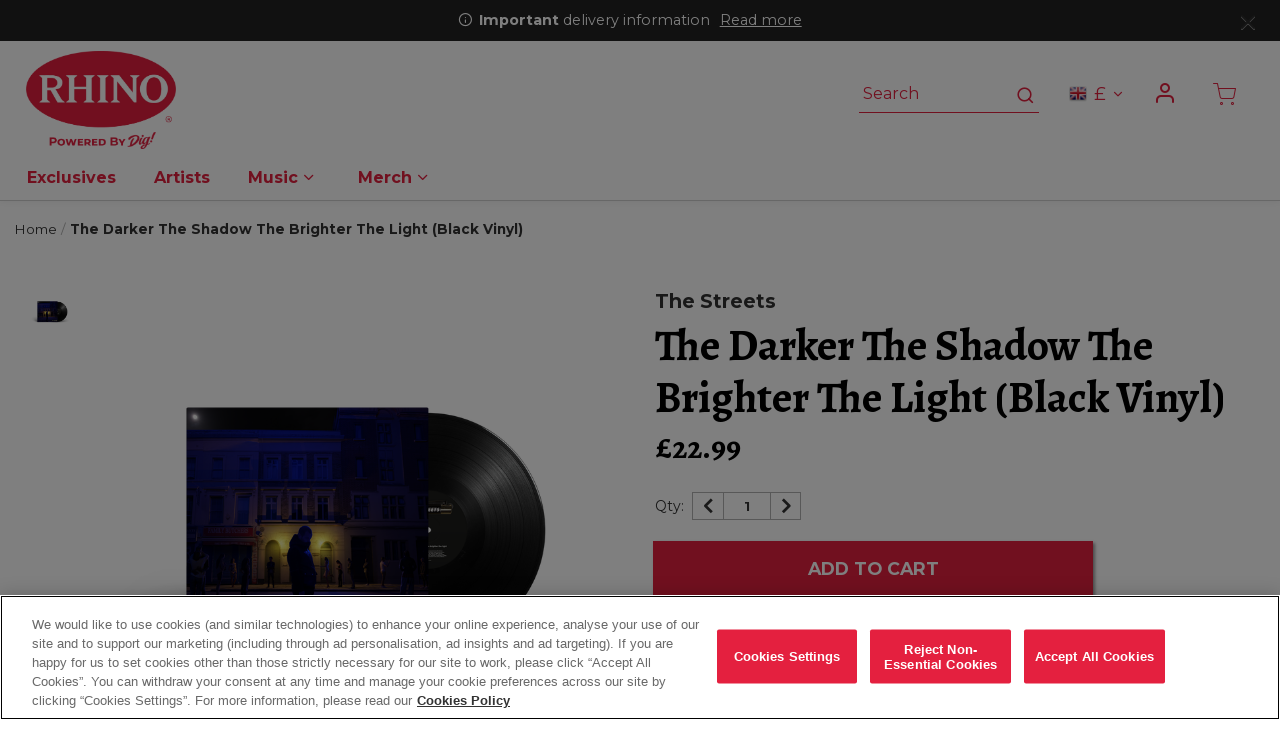

--- FILE ---
content_type: text/html;charset=UTF-8
request_url: https://shop.thisisdig.com/gb/dig/the-darker-the-shadow-the-brighter-the-light-black-vinyl/5054197733055.html
body_size: 30959
content:
<!DOCTYPE html>
<html lang="en">
<head>




	

	





<script>var VWOPageContext = {};</script>

<script>
var VWOMeta = "Buy The Darker The Shadow The Brighter The Light (Black Vinyl). Browse the vast selection of products available at the Rhino store.",
	VWOKeywords = "";
</script>



	

<!-- Start VWO Async SmartCode -->
<script type="text/plain" class="optanon-category-C0002" id="vwoCode">
window._vwo_code || (function() {
var account_id=210763,
version=2.0,
settings_tolerance=2000,
library_tolerance=2500,
use_existing_jquery=false,
hide_element='body',
hide_element_style = 'opacity:0 !important;filter:alpha(opacity=0) !important;background:none !important',
/* DO NOT EDIT BELOW THIS LINE */
f=false,w=window,d=document,v=d.querySelector('#vwoCode'),cK='_vwo_'+account_id+'_settings',cc={};try{var c=JSON.parse(localStorage.getItem('_vwo_'+account_id+'_config'));cc=c&&typeof c==='object'?c:{}}catch(e){}var stT=cc.stT==='session'?w.sessionStorage:w.localStorage;code={use_existing_jquery:function(){return typeof use_existing_jquery!=='undefined'?use_existing_jquery:undefined},library_tolerance:function(){return typeof library_tolerance!=='undefined'?library_tolerance:undefined},settings_tolerance:function(){return cc.sT||settings_tolerance},hide_element_style:function(){return'{'+(cc.hES||hide_element_style)+'}'},hide_element:function(){return typeof cc.hE==='string'?cc.hE:hide_element},getVersion:function(){return version},finish:function(){if(!f){f=true;var e=d.getElementById('_vis_opt_path_hides');if(e)e.parentNode.removeChild(e)}},finished:function(){return f},load:function(e){var t=this.getSettings(),n=d.createElement('script'),i=this;if(t){n.textContent=t;d.getElementsByTagName('head')[0].appendChild(n);if(!w.VWO||VWO.caE){stT.removeItem(cK);i.load(e)}}else{n.fetchPriority='high';n.src=e;n.type='text/javascript';n.onerror=function(){_vwo_code.finish()};d.getElementsByTagName('head')[0].appendChild(n)}},getSettings:function(){try{var e=stT.getItem(cK);if(!e){return}e=JSON.parse(e);if(Date.now()>e.e){stT.removeItem(cK);return}return e.s}catch(e){return}},init:function(){if(d.URL.indexOf('__vwo_disable__')>-1)return;var e=this.settings_tolerance();w._vwo_settings_timer=setTimeout(function(){_vwo_code.finish();stT.removeItem(cK)},e);var t=d.currentScript,n=d.createElement('style'),i=this.hide_element(),r=t&&!t.async&&i?i+this.hide_element_style():'',c=d.getElementsByTagName('head')[0];n.setAttribute('id','_vis_opt_path_hides');v&&n.setAttribute('nonce',v.nonce);n.setAttribute('type','text/css');if(n.styleSheet)n.styleSheet.cssText=r;else n.appendChild(d.createTextNode(r));c.appendChild(n);this.load('https://dev.visualwebsiteoptimizer.com/j.php?a='+account_id+'&u='+encodeURIComponent(d.URL)+'&vn='+version)}};w._vwo_code=code;code.init();})();
</script>
<!-- End VWO Async SmartCode -->




<meta charset=UTF-8>
<meta http-equiv="x-ua-compatible" content="ie=edge">
<meta name="viewport" content="width=device-width, initial-scale=1">

<title>The Darker The Shadow The Brighter The Light (Black Vinyl) | Rhino Store</title>
<meta name="description" content="Buy The Darker The Shadow The Brighter The Light (Black Vinyl). Browse the vast selection of products available at the Rhino store."/>
<meta name="keywords" content=""/>

<meta name="twitter:card" content="summary" />
<meta property="og:url" content="https://shop.thisisdig.com/gb/dig/the-darker-the-shadow-the-brighter-the-light-black-vinyl/5054197733055.html" />
<meta property="og:title" content="The Darker The Shadow The Brighter The Light (Black Vinyl)" />
<meta property="og:media" content="https://shop.thisisdig.com/on/demandware.static/-/Sites-warner-master/default/dwa3169357/pdp-img-eu/The Streets/Streets_Black_NewLP_3D_front_optimised.png" />




<meta property="og:image" content="https://shop.thisisdig.com/on/demandware.static/-/Sites-warner-master/default/dwa3169357/pdp-img-eu/The Streets/Streets_Black_NewLP_3D_front_optimised.png">



<meta property="og:image:alt" content="The Darker The Shadow The Brighter The Light (Black Vinyl)">



<meta property="og:type" content="product">



<meta property="og:site_name" content="Rhino Official Store">



<meta property="og:description" content="Buy The Darker The Shadow The Brighter The Light (Black Vinyl). Browse the vast selection of products available.">






<link rel="icon" type="image/png" href="/on/demandware.static/-/Sites/default/dwef66755d/DIG/images/favicon/rhino_favicon-v2.png" sizes="16x16" />


<link rel="icon" type="image/png" href="/on/demandware.static/-/Sites/default/dwef66755d/DIG/images/favicon/rhino_favicon-v2.png" sizes="48x48" />


<link rel="icon" type="image/png" href="/on/demandware.static/-/Sites/default/dwef66755d/DIG/images/favicon/rhino_favicon-v2.png" sizes="192x192" />


<style>
body {
opacity: 0;
}
</style>
<link rel="preload" as="style" href="/on/demandware.static/Sites-DIG-Site/-/en_GB/v1769753215199/css/global.css" data-cssvars onload="this.onload=null;this.rel='stylesheet'"/>

<link rel="preload" as="style" href="/on/demandware.static/Sites-DIG-Site/-/en_GB/v1769753215199/css/dig.css" data-cssvars onload="this.onload=null;this.rel='stylesheet'"/>




<style>
    @font-face {
        font-family: 'acf-font';
        src: url('/on/demandware.static/Sites-DIG-Site/-/default/dwa65f5426/fonts/acf-font.woff');
        src: url('/on/demandware.static/Sites-DIG-Site/-/default/dwa65f5426/fonts/acf-font.woff') format('woff');
        font-weight: normal;
        font-style: normal;
    }

    @font-face {
        font-family: 'Open Sans';
        src:url('/on/demandware.static/Sites-DIG-Site/-/default/dwe8365ad1/fonts/OpenSans-Regular.woff') format('woff');
        font-weight: normal;
        font-style: normal;
    }

    @font-face {
        font-family: 'Open Sans';
        src: url('/on/demandware.static/Sites-DIG-Site/-/default/dwb682a30f/fonts/OpenSans-Bold.woff') format('woff');
        font-weight: bold;
        font-style: normal;
    }
</style>


<link rel="stylesheet" href="/on/demandware.static/Sites-DIG-Site/-/en_GB/v1769753215199/css/product/detail.css"  data-cssvars />

<link rel="stylesheet" href="/on/demandware.static/Sites-DIG-Site/-/en_GB/v1769753215199/css/experience/components/layouts/up4ProductsCarousel.css"  data-cssvars />

<link rel="stylesheet" href="/on/demandware.static/Sites-DIG-Site/-/en_GB/v1769753215199/css/components/breadcrumbs.css"  data-cssvars />


<meta name="google-site-verification" content="" />


<!-- OneTrust Cookies Consent Notice start --> <script id="onetrustcdn" src="https://cdn.cookielaw.org/scripttemplates/otSDKStub.js" data-document-language="true" type="text/javascript" charset="UTF-8" data-domain-script="9908a03f-66cd-43ae-8e6d-0ed4c17d4249"></script>  <script type="text/javascript">        function OptanonWrapper() {    var allLinks = document.querySelectorAll('a[href*="https://www.wminewmedia.com/cookies-policy/"]:not([href*="?ot="])');   for (i = 0; i < allLinks.length; i++) {   let href = allLinks[i].href;  href = href + '?ot=' + document.getElementById('onetrustcdn').getAttribute('data-domain-script') + '&url=' + window.location.hostname;  allLinks[i].setAttribute("href", href);   allLinks[i].setAttribute("target", "_blank");   }   function callApi(url) {     const Http = new XMLHttpRequest();    Http.open("GET", url);    Http.send();  }   var baseUrl;var path = window.location.pathname.match(/^\/(de|it|es|fr|gb|eu)\//g);if(path != null && path.length > 0 ){  baseUrl = window.location.origin + path[0];}if (baseUrl == null){ var logo = $("a.logo-home"); if(logo != null && logo.length > 0){               baseUrl = $("a.logo-home")[0].href; }}if (baseUrl == null){  baseUrl = window.location.origin + '/';}var consentUrl = baseUrl + 'consent-tracking/';  var activeGroups = typeof OnetrustActiveGroups === 'string' ? OnetrustActiveGroups : '';   if (activeGroups.includes('C0002')) { consentUrl = consentUrl + '?consent=true'; callApi(consentUrl); }  else{ consentUrl = consentUrl + '?consent=false'; callApi(consentUrl); } var eOT = new Event("OneTrustGroupsUpdated"); document.dispatchEvent(eOT); }  </script> <link rel="stylesheet" type="text/css"     href="https://www.wminewmedia.com/cookies-policy/onetrust/ot.css"> <!-- OneTrust Cookies Consent Notice end -->


<script type="text/javascript">var digitalData = {"settings":{"reportSuites":"wmggbrhinostore,wmgwmirhinostore,wmggbglobal,wmg,wmgeu,wmguk","currencyCode":"GBP"},"content":{"artist":"Dig!","label":"Warner Music International","subLabel":"Rhino UK"},"page":{"pageInfo":{"pageName":"Dig!:Store:The Darker The Shadow The Brighter The Light (Black Vinyl)","language":"en_GB","server":"Dig!:Store","platform":"SFCC:Platinum:EU","storeID":"25730","devTeam":"WMG Commerce"},"category":{"primaryCategory":"Dig!:Store","pageType":"store:product"}},"user":{"profile":{}},"product":[{"productInfo":{"productID":"5054197733055"},"price":"22.99"}]};</script>


<!-- Data Layer object Insertion --><script src="https://assets.adobedtm.com/launch-EN59508fcba8384036a9ee512e0ada9b93.min.js" async></script>





<link rel="preload" as="style" href="/on/demandware.static/Sites-DIG-Site/-/en_GB/v1769753215199/css/bis.css" />



<link rel="preconnect" href="//fonts.googleapis.com" />
<link rel="preconnect" href="//cdn.cookielaw.org" />







<link rel="preload" as="style" href="https://fonts.googleapis.com/css2?family=Alegreya:ital,wght@0,400..900;1,400..900&family=Montserrat:ital,wght@0,100..900;1,100..900&display=swap" />
<link rel="stylesheet" href="https://fonts.googleapis.com/css2?family=Alegreya:ital,wght@0,400..900;1,400..900&family=Montserrat:ital,wght@0,100..900;1,100..900&display=swap" />





<link rel="preload" as="style" href="/on/demandware.static/-/Sites-DIG-catalog/en_GB/v1769753215199/fontello-embedded.css" />

<link rel="stylesheet" href="/on/demandware.static/Sites-DIG-Site/-/en_GB/v1769753215199/icomoon/css/style.css" />
<style>
[class^="icon-"]::before, [class*=" icon-"]::before {
margin: 0;
}
</style>

<style data-cssvars>


:root {

--font-primary: 'Montserrat', 'Open Sans', sans-serif;


--font-secondary: 'Alegreya', 'Open Sans', sans-serif;

--text-primary: #333;
--text-secondary: #000;
--text-special: #e4203f;
--text-special-2: #787878;
--text-disabled: #AFAFAF;
--background-primary: #FFFFFF;
--background-secondary: #e8e8e8;
--background-special: #323232;
--background-special-2: #F5F5F5;
--success-primary: #222;
--success-primary-text: #fff;
--error-primary: #a30000;
--error-primary-text: #fff;
--border-primary: #b2b2b2;
--border-secondary: #e4203f;
--border-special: #777777;
--border-special-2: #F6F6F6;
--border-special-3: #000000;
--font-icons: 'acf-font', sans-serif;
--logo-width-mobile: 85px;
--logo-margin-mobile: 0 auto;
--logo-width-desktop: 150px;
--logo-margin-desktop: 0 auto 0 0;
--header-text-color-mobile: #e4203f;
--header-background-color-mobile: #fff;
--header-border-color-mobile: #eaeaea;
--header-text-color-desktop: #e4203f;
--header-background-color-desktop: #fff;
--header-border-color-desktop: #e4203f;
--header-back-cta-color: #777777;
--header-minicart-qty-background-mobile: #e4203f;
--header-minicart-qty-background-desktop: #e4203f;
--header-search-border-width-mobile: 1px;
--header-search-border-width-desktop: 1px;
--search-overlay-background-mobile: white;
--search-overlay-background-desktop: white;
--search-overlay-text-mobile: var(--text-primary);
--search-overlay-text-desktop: var(--text-primary);
--search-overlay-border-mobile: var(--border-primary);
--search-overlay-border-desktop: var(--border-primary);
--overlays-background-color-desktop: #fff;
--footer-background-color: #000;
--footer-background-color-accent: #5D16A6;
--footer-overlays-background-color: #5D16A6;
--footer-email-signup-background-color: #9f5efb;
--footer-collapsible-border-color: transparent;
--promo-text-color: #fff;
--promo-background-color: #222;
--email-signup-promo-text-color: #FFF;
--email-signup-promo-background-color: #333333;
--email-signup-overlay-text-color: #1A1A1A;
--email-signup-overlay-background-color: white;
--top-nav-items-alignment: flex-start;
--top-nav-text-color-mobile: #e4203f;
--top-nav-background-color-mobile: #fff;
--top-nav-text-color-desktop: #e4203f;
--top-nav-background-color-desktop: #fff;
--top-nav-font-size-mobile: 1em;
--top-nav-font-size-desktop: 1em;
--top-nav-rollover-text-color: #000;
--top-nav-rollover-background-color: transparent;
--top-nav-overlay-background-color: #fff;
--top-nav-overlay-text-color: var(--text-special);
--top-nav-overlay-item-border-color: var(--background-primary);
--top-nav-overlay-item-hover-text-color: var(--text-special);
--top-nav-overlay-item-hover-background-color: #fff;
--top-nav-overlay-item-hover-border-color: var(--background-secondary);
--top-nav-overlay-items-alignment: flex-start;
--product-tile-name-font-size-mobile: 1.1em;
--product-tile-name-font-size-desktop: 1.2em;
--product-tile-name-font-color: #000;
--product-tile-name-font-weight: bold;
--product-tile-price-font-size-mobile: 1em;
--product-tile-price-font-size-desktop: 1em;
--product-tile-price-font-color: #000;
--product-tile-price-font-weight: normal;
--product-tile-text-alignment: left;
--product-tile-rollover-background-color: #AFAFAF;
--product-tile-rollover-background-opacity: 0.5;
--ada-ctas-outline: none;
--promo-cta-close-color: #fff;
--emailpromo-cta-close-color: var(--promo-text-color);
/* Forms specific variables */
--form-title-case: none;
--form-cta-case: uppercase;
--form-label-case: none;
--form-label-color: var(--text-primary);
--form-border-color: #222;
--form-input-color: var(--text-primary);
--form-input-bg-color: #fff;
}
/* forms specific classes which use variables defined trough Theme Customizer */
.tcFormTitleCase {
text-transform: var(--form-title-case) !important;
}
.tcFormCTACase,
.tcFormCTACase:hover {
text-transform: var(--form-cta-case) !important;
}
.tcFormLabel {
text-transform: var(--form-label-case);
color: var(--form-label-color);
}
.tcFormInput,
.braintree-text-input,
.form-control.tcFormInput:focus,
.form-control.tcFormInput {
color: var(--form-input-color) !important;
background-color: var(--form-input-bg-color) !important;
border-color: var(--form-border-color) !important;
}
.tcFormInput.is-invalid:focus,
.tcFormInput.is-invalid {
border-color: var(--error-primary) !important;
}
/* Force Search Input to be black copy on white background CR WARBD-3164 */
.form-control.search-field::placeholder,
.form-control.search-field {
background-color: white !important;
color: black !important;
}
/* Force autofill styling to be identical to normal input styling CR WARBD-3154 */
input:-webkit-autofill,
input:-webkit-autofill:active,
input:-webkit-autofill:focus,
input:-webkit-autofill:hover,
select:-webkit-autofill,
select:-webkit-autofill:active,
select:-webkit-autofill:focus,
select:-webkit-autofill:hover,
select:-webkit-autofill option,
select:-webkit-autofill:active option,
select:-webkit-autofill:focus option,
select:-webkit-autofill:hover option {
-webkit-text-fill-color: var(--form-input-color) !important;
background-clip: initial !important;
-webkit-transition: none !important;
-webkit-box-shadow: 0 0 0 30px var(--form-input-bg-color) inset !important;
background-color: var(--form-input-bg-color) !important;
}
body {
font-family: var(--font-primary);


background-color: #FFFFFF;

}



/* Rhino css */

:root {
  --mega-menu-max-height: 550px !important;
}

.footer-email-signup {
display: none!important;
}

a,
a:hover,
a.normal,
.suggestions a {
  color: #e4203f;
}

h1,
h2,
h3,
h4,
h5,
h6 {
  font-family: var(--font-secondary);
}

h3 {
  margin-top: 1em;
}
h1,
h2,
h3,
h4 {
  font-weight: bold;
  margin-bottom: 0.5em;
}

.form-control,
.form-control::placeholder {
  color: var(--text-primary) !important;
}

.pricing {
  font-weight: bold;
}

.page {
  background: var(--footer-background-color);
}
#maincontent {
  background: #fff;
border-bottom: 4px solid var(--border-secondary);
}

.text-justify {
  text-align: unset !important;
}

/* Full width  */
.site-navigation.layout-middle-aligned,
.main-menu__inner.layout-middle-aligned,
.ACF-page .page-breadcrumbs .layout-middle-aligned,
.breadcrumbs.layout-middle-aligned {
  max-width: 100%;
}
.up-1-item-carousel.layout-middle-aligned {
  padding: 0 2%;
}
@media (min-width: 1024px) {
  #checkout-main.container,
  .cart-page {
        max-width: 1170px;
  }
}
@media (min-width: 1440px) {
  .ACF-page,
  .ACF-page .page-breadcrumbs .layout-middle-aligned,
  .site-navigation.layout-middle-aligned,
  .main-menu__inner.layout-middle-aligned,
  .breadcrumbs.layout-middle-aligned,
  .search-results.layout-middle-aligned {
    padding-inline: 2%;
    max-width: 1920px;
    margin-left: auto;
    margin-right: auto;
  }
  .up-1-item-carousel.layout-middle-aligned {
    max-width: 1920px;
    margin-left: auto;
    margin-right: auto;
    padding: 0;
  }
}

/* Header ------------------------------- */
header {
  border-bottom: 1px solid #b2b2b29e;
  box-shadow: 0px 0px 7px #00001112;
  position: relative;
}

/* toaster  */
.global_delivery-information {
  font-size: 0.9rem;
  padding: 0;
  margin: 0.7em !important;
}

/* main menu  */
.navbar.bg-inverse .navbar-nav .nav-link {
  font-weight: bold;
}
.nav-tabs .nav-link.active {
  color: var(--text-primary);
}
#wmg-header .multilevel-dropdown .dropdown-item .dropdown-link {
  font-weight: bold;
  white-space: normal;
}
.multilevel-dropdown .dropdown-item + .dropdown-item {
  border-width: 1px;
}

@media (min-width: 1024px) {
  .navbar.bg-inverse .nav-item {
    margin: 0;
  }

  .navbar.bg-inverse .navbar-nav .nav-link {
    padding: 20px 30px 10px 0;
    max-width: none;
  }
}

/* header icons and mini cart */
/* hide mini cart number bubble if cart is empty   */
.minicart-link[aria-label='Cart 0 Items'] .minicart-quantity {
  display: none;
}

.minicart .popover {
  min-height: 19.7rem;
}
.minicart .minicart-footer {
  border: 0;
}
.minicart h1 {
  font-size: 1.1rem;
}

header .wmg-header__minicart .minicart-quantity {
  width: 1.7em;
  height: 1.7em;
  line-height: 1.7em;
  color: #fff;
  right: 0;
}

@media (min-width: 1024px) {
  .nav-minicart-icon.icon-cart {
    font-size: 24px;
    opacity: 1;
  }
  header .wmg-header__account i {
    font-size: 24px;
    opacity: 1;
  }
  .navbar-header .navbar-header-link .nav-icon,
  .country-selector--desktop {
    opacity: 1;
  }
  .wmg-header .country-selector--desktop .dropdown-toggle span {
    font-size: 18px;
  }
  .country-selector--desktop .country-selector__icon-collapsed,
  .country-selector--desktop .country-selector__icon-expanded {
    padding-left: 3px;
  }
}

/* search  */
.nav-search-desktop .site-search input::placeholder {
  color: var(--header-text-color-desktop) !important;
}
 .site-search input {
  border-color: var(--header-text-color-desktop);
 }
.nav-search-desktop .site-search input {
  border-color: var(--header-text-color-desktop);
  border-width: 0 0 1px 0;
  padding-left: 4px;
  padding-bottom: 6px;
  font-size: 1rem;
}
.nav-search-desktop .site-search input:focus {
  border-color: var(--header-text-color-desktop);
}
header .wmg-header__search .nav-search-desktop .site-search .header-search {
  font-size: 19px;
  right: 0;
  margin-top: 2px;
}

/* breadcrumbs  */
.breadcrumbs {
  line-height: 1.2;
  padding: 1em;
  font-size: 0.85em;
}
.page-breadcrumbs .page-breadcrumbs__link {
  color: var(--text-primary);
  font-size: inherit;
}
.product-breadcrumb .page-breadcrumbs__link:nth-last-of-type(2) {
  font-weight: normal;
}
.page-breadcrumbs__link.active {
  font-weight: bold;
}

/* Hide store name breadcrumb  */
.page-breadcrumbs__link[href*='/dig/?pdshow=true'],
.page-breadcrumbs__link[href*='/dig/?pdshow=true'] + .breadcrumb-divider {
  display: none;
}

.product-to-remove {
  font-weight: bold;
}

/* currency selector  */
.country-selector--desktop .dropdown-item:hover span:last-child {
  text-decoration: underline;
}
.country-selector--desktop .dropdown-menu {
  border: 1px solid rgba(0, 0, 0, 0.2);
  border-radius: 0.1875rem;
  font-size: 0.9rem;
}
.wmg-header .country-selector--desktop .dropdown-toggle {
  padding-block: 10px;
}
.wmg-header__country-selector {
  margin-left: 10px;
}

/* Homepage ------------------------------- */
.experience-assets-up2CtaTile {
  margin-top: 10px !important;
  overflow: hidden;
}
.up-1-item-carousel__carousel-wrapper .glide__bullets {
  bottom: -30px;
}
.up-1-item-carousel .glide__bullet, .up-1-item-carousel__carousel-wrapper .glide__bullet {
  background: var(--text-special)
}

/* PLP ------------------------------- */

.product-tile .image-container .quickview:hover {
  color: var(--text-primary);
}
.product-tile .tile-body .pdp-link a {
  text-transform: uppercase;
  font-family: var(--font-secondary);
      margin-top: .1em;
    display: block;
    line-height: 1.3;
}



/* Sold out styling product tile styling */

.product-tile .badges {
  left: 0;
  bottom: 0;
  top: auto;
  /* top: 3%; */
  transform: unset;
  font-size: 0.85em;
}
.sold_out,
.product-tile .sold_out {
  background: var(--text-secondary);
  color: #fff;
  border-radius: 0;
  display: block;
  border: 0;
  font-weight: normal;
  padding: 0.4em 0.7em;
  text-transform: uppercase;
}

.main-image .sold_out {
  font-size: 0.9em;
}

.product-tile .image-container:has(.sold_out) a.tile-image__link::before {
  display: none!important
}
.product-tile .image-container:has(.sold_out) .tile-image {
  filter: grayscale(1);
  opacity: 0.5;
  transition:
    transform 0.3s ease-in-out,
    opacity 0.2s,
    filter 0.2s;
}

/* prevent layout shift when selecting a merch size  */
.primary-images .thumbnails {
  width: 80px;
}


.product-detail-tabs .card-header {
      font-size: 1.2rem;
    font-family: var(--font-secondary);
    font-weight: bold;
    color: var(--text-secondary);
    opacity: 1;
    position: relative;
}
.product-detail-tabs .card-header a {
  display: block;
  padding-right: 20px;
color: var(--text-primary);
}
.product-detail-tabs .card-header::after {
    content: '\e803';
    font-family: 'fontello';
        position: absolute;
    top: 50%;
    right: 10px;
    transform: translateY(-50%);
}


/* Fix zoom on PDP  */
.glide__slides {
  /* touch-action: pan-Y pinch-zoom; */
  touch-action: unset;
}

/* size buttons  */
.product-detail .attribute--size{
      margin-top: 1em;
    margin-bottom: .5em;
}
.product-detail .attribute--size .swatch-circle {
  border-radius: 0.2em;

  background: none;
  color: var(--text-primary);
  border-color: var(--border-secondary);
  border-width: 1px;
  background: #fff;
}
.product-detail .attribute--size .swatch-circle.unselectable {
  background: #eee !important;
  color: #000000 !important;
  border-color: #b4b4b4 !important;
}
.product-detail .swatch-circle.selected.size-value,
.product-detail .swatch-circle.selected.size-value:hover {
  border: 0;
  background: var(--text-special);
  color: #fff !important;
}
button.swatch-attribute:hover span.swatch-circle.size-value {
  border-color:  var(--text-special);
  color: var(--text-special);
}


/* hide &quot;Sort By&quot; where refinement filters are not used (not enough products to need sort by or filters) */
@media (min-width: 1024px) {
  .page:not(:has(.refinements)) .product-grid.row {
    margin-left: -9px;
    margin-right: -9px;
  }

  .page:not(:has(.refinements)) .product-search-results__inner-wrapper {
    padding-left: 0;
  }

  .page:not(:has(.refinements)) .search-results {
    margin-top: 0;
  }

  .page:not(:has(.refinements)) .product-search-results__inner-wrapper {
    flex: 0 0 100%;
    max-width: 100%;
  }

  .page:not(:has(.refinements)) .sort-by-select:focus .dropdown-indicator {
    fill: var(--text-primary);
  }
}

.page:not(:has(.refinements)) .sort-by-select-wrapper,
.page:not(:has(.refinements)) .search-filters-wrapper {
  display: none !important;
}

.sort-by-select {
  background-color: #fff;
}

.search-filters-wrapper .mobile-sort-by {
  padding: 1em;
}

.page:not(:has(.refinements)) .refinement-bar {
  margin-bottom: 0;
}

.refinement-artist li button:hover {
  text-decoration: underline;
}

.search-results .refinement-bar .search-sort-by-wrapper {
  display: block;
}

@media (min-width: 1024px) {
  .refinement-button .icon-check::before {
    margin-left: 0;
  }

  .search-results .refinement-bar div {
    display: block;
  }

  .product-search-results__inner-wrapper {
    flex: 0 0 75%;
    max-width: 75%;
  }

  .search-results .refinement-bar {
    margin-left: 0;
    padding-right: 1rem;
    width: 85%;
  }

  .search-results .refinements .refinement i:before,
  .refinements ul button {
    color: #000;
  }

  .refinement .card-header h2 {
    color: #000;
  }

  .refinements ul button {
    text-align: left;
    margin-bottom: 0.5em;
    line-height: 1.1;
  }
}

/* PDP ------------------------------- */

.product-detail h1.product-name {
  margin-top: 0.1em;
  font-weight: bold;
  line-height: 1.2;
  font-size: 3.125em;
  color: var(--text-secondary);
}
@media (max-width: 768px) {
 .product-detail h1.product-name {
        line-height: 1.1;
    font-size: 2.8em;
  }
}

.product-detail-tabs .nav-tabs .nav-link {
  font-size: 1.1rem;
  font-weight: bold;
  line-height: 1.5;
  opacity: 1;
  margin-right: 0;
}

.pdp-alerts hr {
  display: none;
}

.product-detail .brandIdentifier,
.product-quickview .brandIdentifier {
  font-family: var(--font-primary);
  font-size: 1rem;
  margin: 0;
}

.attribute label {
  display: inline-block;
  margin-right: 0.3em;
  font-weight: normal;
}
.attribute .quantity-select {
  font-weight: bold;
}

.product-description {
  margin: 1em 0;
}

.product-detail .price {
  font-size: 2rem;
  color: var(--text-secondary);
}
.container.product-detail {
  margin-top: 0;
}
@media (min-width: 1024px) {
  .container.product-detail {
    margin-top: 30px;
  }
}

.main-image-wrapper .view-large-image-container {
  background-color: #000000ad;
}

/* Buttons */
.btn-primary,
.btn-outline-primary,
.checkout-continue .checkout-btn,
.add-to-cart-global,
.prices-add-to-cart-actions .add-to-cart {
  background: var(--text-special);
  border: 1px solid var(--text-special);
  color: white;
  text-decoration: none !important;
  font-family: var(--font-primary);
  padding: 1em;
  line-height: 1.1;
  text-transform: uppercase;
  font-weight: bold;
  box-shadow: rgba(0, 0, 0, 0.4) 2px 2px 3px;
  max-width: 25em;
  font-size: 1.1rem;
}

.btn-primary:hover,
.btn-outline-primary:hover,
.checkout-continue .checkout-btn:hover,
.add-to-cart-global:hover,
.prices-add-to-cart-actions .add-to-cart:hover {
  /* transform: scale(1); */
  background-color: #fff;
  color: var(--text-special);
}


.btn-primary.disabled,
.btn-primary:disabled {
  background-color: #e4e4e4;
}

.add-to-cart-global {
  width: 100%;
}
.add-to-cart-global[disabled],
.add-to-cart-global[disabled]:hover,
.prices-add-to-cart-actions .add-to-cart[disabled],
.prices-add-to-cart-actions .add-to-cart[disabled]:hover {
  transform: none;
  color: #fff;
      opacity: 1;
    background: #515050;
    border-color: #515050;
    box-shadow: none;
}

.btn-secondary,
.btn-add-new,
.btn-show-details {
  font-size: 14px;
}

.minicart-footer .checkout-btn {
  font-size: 1.1em;
}

@media (max-width: 1023px) {
  .prices-add-to-cart-actions .cart-and-ipay {
    background: none;
  }
  .prices-add-to-cart-actions {
    padding: 0;
  }
  .prices-add-to-cart-actions .sticky-button {
    margin: 0;
    width: 100%;
  }

  /* .prices-add-to-cart-actions .cart-and-ipay button,
  .btn-primary,
  .btn-outline-primary,
  .checkout-continue .checkout-btn {
    background: var(--background-secondary);
    border-color: var(--background-secondary);
  } */

  .prices-add-to-cart-actions .row {
    margin: 0;
  }
}

.modal-content .btn {
  border: 1px solid var(--text-special);
  text-transform: uppercase;
  font-size: 1rem;
}

.btn-outline-primary:active,
.btn-outline-primary:focus,
.btn-outline-primary:hover {
  border-color: var(--text-special);
  background: #fff;
  color: var(--text-special);
}
.btn {
  line-height: 1;
}

.btn-secondary {
  background: none;
  font-family: var(--font-primary);
  border: 1px solid var(--text-primary);
}

.btn-secondary {
  color: var(--text-primary);
}

.btn-shop-all {
      text-transform: uppercase;
    font-weight: bold;
        line-height: unset;
    font-size: 1rem;
    margin: 4% auto 2%;
    display: block;
    width: 16em;
    width: fit-content;
}

/* Footer ------------------------------- */
.back-to-top {
  color: #000;
}

footer {
  font-size: 0.9em;
}

footer a:hover,
footer .menu-footer.content a:hover {
  color: var(--text-special);
}

footer .btn-primary.footer-email-signup__cta {
  border: 1px solid #fff;
}
.copyright-notice {
  font-size: 0.9em;
  color: #ccc;
}
.legal-bar a {
  color: inherit;
}
.legal-bar a:hover {
  text-decoration: underline;
}

footer .social-links {
  margin-top: 13px;
}

footer .social-links a:hover {
  color: #fff;
}

footer .social {
  display: none;
}

@media (max-width: 1023px) {
  footer .links {
    column-width: 10em;
    max-width: 32em;
  }
  .logo-socials {
    text-align: center;
  }

  footer .block-title {
    font-size: 1em;
    margin-top: 1em;
  }

  .footer-container a {
    display: inline-block;
    padding: 0.3em 0;
  }

  footer .social-links li {
    margin-right: 20px;
  }

  footer .social-links a:before {
      font-size: 20px;
  }

  footer .social-links {
        justify-content: center;
  }
  footer .collapseWrapper h2.title {
    /* justify-content: center; */
            font-size: 1.1rem;
        margin: 1em 0 .5em;
  }
  footer .collapseWrapper h2.title i {
    position: absolute;
    right: 0;
    display: none;
  }
  footer .collapse:not(.show) {
    display: block;
    column-width: 10em;
  }
}

footer .row {
  margin: 0;
}

footer .footer-email-signup__label span,
footer .footer-email-signup__label a {
  color: var(--text-special-2);
}

footer,
footer a {
  color: #fff;
}
footer .footer-email-signup__title {
  font-size: 2.7em;
  font-weight: normal;
  color: #fff;
  line-height: 1;
}

footer .footer-email-signup__label span,
footer .footer-email-signup__label a {
  color: inherit;
  font-size: inherit;
}

footer {
  display: flex;
  flex-direction: column;
}

.footer-email-signup .footer-email-signup__email-field {
  background: white;
  color: var(--text-primary);
  font-size: 1rem;
}

.footer-item .title {
  text-transform: uppercase;
  color: inherit;
}
.footer-email-signup {
  order: -1;
  background-color: #ececec;
  border-top: 4px solid var(--border-secondary);
  border-bottom: 4px solid var(--border-secondary);
}
form.footer-email-signup__form::before {
  content: 'Stay In Touch';
  text-align: center;
  display: block;
  line-height: 1;
  font-family: var(--font-secondary);
  margin-bottom: 0.5em;
  font-size: 2.6rem;
  max-width: 20em;
  text-wrap: balance;
  margin: 0 auto;
  color: var(--text-secondary);
  font-weight: bold;
}
form.footer-email-signup__form .form-group.required:first-of-type::before {
  content: 'Get on the list to find out about new releases, upcoming events, and more from Rhino.';
  display: block;
  color: var(--text-primary);
  max-width: 26em;
  text-align: center;
  margin: 1em auto;
}
.footer-email-signup__title {
  display: none;
}

.footer-email-signup .custom-control {
  margin-bottom: 0.5em;
}

.footer__top-image {
  width: 100%;
}

.footer-email-signup .footer-email-signup__cta.icon-mail {
  padding: 10px;
  align-items: center !important;
  justify-content: center;
  border-color: var(--border-secondary);
}
.footer-email-signup  .icon-mail::before {
  font-size: 24px;
  margin: 0;
}
.footer-email-signup__label {
  font-size: 0.9em;
}
.footer-email-signup__form {
  max-width: 43em;
  margin: 2em auto 1em;
}

footer .footer-email-signup__label span,
footer .footer-email-signup__label a {
  color: inherit;
}

/* Checkout ------------------------------- */
.login-page {
  margin-top: 0;
  padding-top: 1em;
}
a#password-reset {
  text-decoration: underline;
  color: var(--text-special);
  text-transform: capitalize;
}
a#password-reset:hover {
  text-decoration: none;
}



.btn-add-new,
.btn-show-details {
  padding: 0.5em 1em;
  border-color: var(--text-special);
}

.btn-add-new:hover,
.btn-show-details:hover {
  color: var(--text-special) !important;
  text-decoration: none;
}

.info-icon .tooltip,
.info-icon .icon {
  border: 1px solid #aaa !important;
  color: #fff;
  background-color: #000;
}

.info-icon .icon {
  border-radius: 50%;
}

.info-icon .tooltip:after {
  border-top-color: #aaa;
}

.cart-page .checkout-continue .checkout-btn {
  font-size: inherit;
}

h1.page-title::before{
  content: '';
    display: block;
}
h1.page-title,
h1.page-title::before {
  background-color: var(--text-secondary);
  color: #fff;
}
.continue-shopping-link {
  color: var(--text-special);
}
.promo-code-submit .promo-code-btn {
  height: 3.3em;
}
.product-info .delete-button-wrapper .remove-btn-lg {
  align-items: center;
}

.card-body .btn {
  max-width: 100%;
  text-transform: uppercase;
}
.next-step-button button {
  max-width: 100%;
}

.edit-button {
  text-decoration: underline;
}
.edit-button:hover {
  text-decoration: none;
}

.order-confirmation-continue-shopping {
  margin: auto;
}


@media (min-width: 1024px) {
  .search-results {
    margin-top: 0;
  }
}

.search-results img {
  max-width: 100%;
  margin: 0 auto 1em;
  display: block;
}

.card-header {
  background: #fff;
}

.view-all-artists {
  display: inline-block;
  font-size: 14.4px;
  color: var(--text-special) !important;
  padding-left: 20px;
  margin-top: 20px;
}

.nav-item__back-cta {
  display: none;
}

footer .footer-email-signup__email-field:focus {
  color: var(--text-special-2);
}

footer .custom-checkbox .custom-control-input:checked ~ .custom-control-label:before {
  background-color: #fff;
}

@media (min-width: 1440px) {
  .promo-code-form .coupon-code-field {
    height: 48px;
  }
}
/* 
.ACF-page .email-signup__form input:focus,
.ACF-page .email-signup__form input {
  color: var(--text-primary);
}

.ACF-page .email-signup .custom-checkbox .custom-control-input:checked ~ .custom-control-label:after {
  color: var(--text-primary);
} */

.card-header a {
  color: var(--text-special);
}
.card-header h2,
.card-header h3,
.card-header h4,
.card-header h5 {
  color: var(--text-primary);
}

.accordion-content-tab__title,
footer h2,
.quick-view-dialog .add-to-cart-global,
.choose-bonus-product-dialog .add-to-cart-global,
button.btn.button-cart-mailmeback {
  font-weight: 500;
}

.product-info .delete-button-wrapper .remove-btn-lg i:before {
  color: #000;
}

.btn-outline-primary {
  border: 1px solid;
}

button.btn.button-cart-mailmeback {
  font-size: 24px;
}

.product-quickview .button-cart-mailmeback {
  line-height: 48px;
  padding: 0 18px;
  font-size: 24px;
}

button.update-cart-product-global.button-cart-mailmeback {
  line-height: 56px;
}

.btn-primary:active,
.btn-primary:focus,
.btn-primary:hover,
.btn-secondary:active,
.btn-secondary:focus,
.btn-secondary:hover {
  background: #fff;
  border-color: var(--text-special);
  color: var(--text-special);
}

#wmg-header .multilevel-dropdown .dropdown-item .dropdown-link {
  line-height: 1.25;
  font-weight: normal;
  font-size: 1rem!important;;
}
.multilevel-dropdown .dropdown-item .dropdown-link:hover {
  color: var(--top-nav-text-color-desktop);
  text-decoration: underline;
}

#homepage-rhino .experience-layouts-up1ItemCarousel {
  max-width: 100%;
}

.delivery-info p {
  font-family: var(--font-primary) !important;
}

@media (min-width: 1024px) {
  .navbar.bg-inverse .navbar-nav .nav-link {
    padding-left: 8px;
  }
}

/* White background for all product images */
.product-tile .tile-image {
  background: #fff;
}

.availability.non-input-label {
  display: none;
}



[role='main'] p {
  max-width: 47em;
  margin-bottom: 1em;
  font-size: 1.05rem;
}

.container.search-results p {
  margin: 0;
  max-width: unset;
}

h1.page-title,
/* .btn-primary, */
.btn-secondary,
.new-arrivals-products .new-arrivals-products__title,
.product-detail .brandIdentifier,
.product-quickview .brandIdentifier,
.product-detail-tabs .nav-tabs .nav-link,
.product-detail .product-name,
.footer-email-signup h2 {
  text-transform: none;
}

.product-detail-tabs h4 {
  margin-top: 2em;
}

.btn-primary,
.btn-outline-primary,
.checkout-continue .checkout-btn,
.prices-add-to-cart-actions .add-to-cart {
  /* padding: 0.8em 1.2em 0.5em; */
}

.search-results h1 {
  font-weight: bold;
  text-align: center;
  margin: 0 auto;
  padding: 0;
  color: #000;
}

@media (min-width: 1024px) {
  .search-results h1 {
    font-size: 4em;
    margin: 0 auto 0.5em;
  }
}

.product-detail .brandIdentifier {
  font-size: 1.2rem;
  font-weight: bold;
}

/* Search box adjustments */
[id='search-results'].suggestions-list .col-9 {
  flex: unset;
  max-width: unset;
}

.suggestions {
  width: 100%;
  min-width: 19em;
  /* left: 1px; */
}

.suggestions .row {
  flex: unset;
  max-width: 100%;
  display: block;
}

.suggestions .item .col-9 {
  flex: 0 0 100%;
  max-width: 100%;
}

.suggestions-list img {
  margin-right: 10px;
}

.suggestions-list {
  padding: 0;
  width: 100%;
}

.suggestions .item .col-9,
.suggestions-list .row {
  margin: 0 0 10px;
  padding: 0;
}

.suggestions-list .header,
.suggestions-list .items {
  padding: 1em;
  margin: 0;
}


.suggestions-list .items {
  padding: 0 1em;
}

@media (max-width: 768px) {
  .suggestions-list .header,
  .suggestions-list .items {
    padding: 1em 0;
  }
  .suggestions-list .items { 
    padding-top: 0;
  }
}

.suggestions__product-img {
  display: block;
}

.suggestions .col-12 {
  padding: 0;
}

.suggestions-list .header {
  font-family: var(--font-secondary);
  font-weight: bold;
  font-size: 1rem;
}

.suggestions-list .name {
  font-size: 0.9em;
}



header .site-navigation {
  padding-top: 0;
}

@media (max-width: 1024px) {
  header .wmg-header__minicart i {
    font-size: 30px;
  }
}

.wmg-artist-logo--mobile {
  margin-top: 8px;
  margin-bottom: 8px;
  position: relative;
  top: 3px;
}

/* bundle includes */
.product-set-options-form p {
  font-weight: bold;
  margin-bottom: 0.5em;
}

.product-set-options-form .col-12 {
  margin-bottom: 0.2em !important;
  padding-left: 0.5em;
}

.product-set-options-form .col-12 p {
  font-weight: normal;
}

.product-desctiption {
  margin: 1em 0;
}

div.availability {
  margin-top: 1em;
}

div.availability .not-available {
      font-weight: bold;
    margin: 1em 0;
    display: block;
}

div.availability .availability-msg {
  margin-left: 0;
  max-width: 31em;
}

div.availability .availability-msg p {
  margin-bottom: 0;
}


[data-is-pre-order='true'] {
  background: #eeeeee73;
  padding: 1em;
  border: 1px solid #e1e1e1;
  color: black;
  margin-top: 1em;
}

[data-is-pre-order='true'] p {
  font-weight: bold;
  font-family: var(--font-secondary);
  font-size: 1.2rem;
}

span.pre-order-note {
  font-size: .85rem;
}
div.availability [data-is-pre-order='true'].availability-msg p {
margin: 0 0 .2em;
}

.product-tile .badges {
  margin: 0;
}

.category-intro {
  background: #f1f0f2;
  padding: 1em 5%;
  text-align: center;
  margin: 1em 0 0.5em;
}

.wmg-pd-content-asset .category-intro,
.container.search-results .category-intro {
  margin: 1em 0 0.5em;
  max-width: unset;
  font-size: 1rem;
}

@media (min-width: 1024px) {
  .wmg-pd-content-asset .category-intro,
  .container.search-results .category-intro {
    margin: 1em 0;
  }
}

#pane-A .card-body {
  max-width: 47em;
  font-size: 1.05rem;
}

#pane-A .card-body ul li {
  padding-left: 1.3rem;
  margin-bottom: 0.5rem;
}

#pane-A .card-body ul li::before {
  margin-left: -1.3rem;
}

/* youtube embeds */
.video {
  aspect-ratio: 16 / 9;
  width: 100%;
  height: auto;
}


.search-results h1.page-heading {
  font-size: 1em;
  margin: 0;
  padding: 1em 0 0;
}

/* revert default styling */
.ACF-page .category-name,
.search-results .category-name {
  font-weight: bold;
  text-align: center;
  margin: 0 auto;
  padding: 0;
  font-size: 2.5rem;
}


@media (min-width: 1024px) {
  .ACF-page .category-name,
  .search-results .category-name {
    font-size: 4em;
    margin: 0 auto 0.5em;
  }
}

/* New Artist category headings */
.category--text-heading {
  text-align: center;
  margin-bottom: 1.5rem;
  margin-top: 0.5rem;
  padding: 0 1em;
}

.category--text-heading h1 {
  background: none;
  font-size: 3rem;
  padding: 0;
  position: relative;
  color: #000;
  margin: 0;
  line-height: 1;
}
/* 
.category--text-heading h1::before {
  content: '';
  display: inline-block;
  border-top: 4px solid;
  width: 100px;
  position: absolute;
  top: 0;
  left: 50%;
  transform: translateX(-50%);
  border-radius: 4px;
} */

.category--text-heading h1 span {
  display: block;
  font-size: 0.4em;
  margin: .4em 0;
}

[id='maincontent'] .category--text-heading p {
  max-width: 64em;
  margin: 1em auto 0;
  text-wrap: pretty;
}

@media (max-width: 768px) {
  .category--text-heading p {
    font-size: 1rem;
  }
}

.wmg-artist-logo--desktop {
  top: 10px;
  position: relative;
  z-index: 1;
}

#homepage-rhino .experience-layouts-up1ItemCarousel .layout-middle-aligned {
  padding: 0;
}

@media (min-width: 1440px) {
  #homepage-rhino .experience-layouts-up1ItemCarousel .glide__arrow-left-wrapper {
    left: -60px;
  }

  #homepage-rhino .experience-layouts-up1ItemCarousel .glide__arrow-right-wrapper {
    right: -60px;
  }
}

/* override link colour in poor html descriptions! */
.product-desctiption a,
.product-desctiption a span {
  color: inherit !important;
}

/* center align checkout header */
.checkout-header .logo-home {
  margin: 0 auto 15px;
}

header .header-banner {
  color: var(--promo-text-color);
}

.icon-mail:before {
  margin-top: -13px;
}

/* Free shipping promo */
.single-approaching-discount {
  padding: 1em;
  font-weight: bold;
  background: var(--promo-background-color);
  color: var(--text-primary);
}

.promotions .content {
  font-weight: bold;
  color: var(--text-primary);
}

@media (max-width: 768px) {
  .promotions .content {
    padding: 1em;
    text-align: center;
  }
}

/* Filters */
.refinement-button,
.refinement-artist li button {
  margin-bottom: 0.2em !important;
}

.refinement-button__text,
.refinement-artist li button {
  font-size: 0.9rem;
}

.refinement-button__text,
.refinement-artist li button span {
  margin-left: 1em;
}

.refinement-artist ul li {
  margin-bottom: 0.5em !important;
}

.refinement-artist li button .acf-icon-check,
.refinement-artist li button .acf-icon-check-empty {
  border: 1px solid var(--border-special);
  line-height: 15px;
  width: 15px;
  height: 15px;
  background: #fff;
}

.refinement-artist li button .acf-icon-check-empty::before {
  display: none;
}

.refinement-artist li button .acf-icon-check::before {
  margin: 0;
}

.refinement-artist li button .selected {
  font-weight: bold;
}
.refinement-artist li button .acf-icon-check::before {
  content: '\e804';
  font-size: 0.9em;
  font-family: fontello;
  display: block;
  line-height: 1.1;
}

.experience-component.experience-assets-productTile {
  display: contents;
}

/* product carousels  */
.new-arrivals-products .new-arrivals-products__title,
.experience-component h2.products-carousel__title {
  text-align: left;
  font-size: 2.2rem;
  color: var(--text-secondary);
  margin: 2em 0 0;
  display: block;
  text-transform: uppercase;
}

p.new-arrivals-products__description,
.experience-component p.products-carousel__description {
  display: inline-block;
  font-weight: bold;
  margin-left: 0.11em;
  font-size: 1.5em;
  font-family: var(--font-secondary);
  color: var(--text-special-2);
  margin-bottom: 0;
}
.experience-component .products-carousel__carousel-wrapper .tile-image {
  border: 1px solid #eeeeee;
  box-shadow: 2px 2px 2px #00000017;
}
.products-carousel.layout-minor-margins {
  overflow: visible;
}
@media (min-width: 1024px) {
    .up-1-item-carousel .glide__arrow-right-wrapper,
  .products-carousel__carousel-wrapper .glide__arrows-right {
    right: -1%;
  }
  .up-1-item-carousel .glide__arrow-left-wrapper,
  .products-carousel__carousel-wrapper .glide__arrows-left {
    left: -1%;
  }
}
@media (min-width: 1920px) {
  .up-1-item-carousel .glide__arrow,
  .products-carousel__carousel-wrapper .glide__arrow {
    transition: color 0.2s;
  }
  .up-1-item-carousel .glide__arrow:hover,
  .products-carousel__carousel-wrapper .glide__arrow:hover {
    color: var(--text-special);
  }
  .up-1-item-carousel .glide__arrow-right-wrapper,
  .products-carousel__carousel-wrapper .glide__arrows-right {
    right: -53px;
  }
  .up-1-item-carousel .glide__arrow-left-wrapper,
  .products-carousel__carousel-wrapper .glide__arrows-left {
    left: -53px;
  }
}

@media (max-width: 1439px) {
  .glide__arrows .glide__arrow {
    width: 32px;
    background: #000;
    border-radius: 100%;
    transition: background-color 0.2s;
  }

  .glide__arrows .glide__arrow::before {
    color: #fff;
    position: relative;
    right: 2px;
  }
  .glide__arrows .glide__arrow:hover {
    background: var(--text-special);
  }
  .up-1-item-carousel .glide__arrows-right,
  .products-carousel__carousel-wrapper .glide__arrows-right {
    right: -1.5%;
  }
  .up-1-item-carousel .glide__arrows-left,
  .products-carousel__carousel-wrapper .glide__arrows-left {
    left: -1.5%;
  }
}

/* 3 img banners  */
.up-3-products--with-image-tile .experience-region {
  gap: 20px;
  margin-top: 3em;
}
.up-3-products--with-image-tile section.imageTile__image-container {
  border: 1px solid #eee;
  padding: 30px 10%;
}
@media (max-width: 1024px) {
  .up-3-products--with-image-tile section.imageTile__image-container {
    margin-top: 20px;
  }
  .up-3-products--with-image-tile .experience-region {
    margin-top: 0;
    padding: 0 20px;
  }
}

.up-3-products--with-image-tile img {
  transition: all 0.3s;
}
.up-3-products--with-image-tile a:hover img {
  transform: scale(1.05);
}

/* bold parent category headings on mobile  */
.dropdown-item.top-category a {
  font-weight: bold;
}

/* remove Artist dropdown on desktop  */

@media (min-width: 1024px) {
  #dig-artists-1 .nav-item__icon,
  #dig-artists-1 ~ .dropdown-menu {
    display: none;
  }
}

.artist-list {
  display: flex;
  flex-wrap: wrap;
  gap: 2em;
}
.artist_by_letter li {
  margin: 0.25em 0;
}
.artist_by_letter {
  flex: 1 1 20em;
  max-width: 100%;
}
.artist-list a {
  color: var(--text-primary);
  text-decoration: underline;
  padding: 0.1em 0;
  display: inline-block;
}
.artist-list a:hover {
  text-decoration: none;
}


.search-results .refinement-bar div,
.filter-results {
  display: block;
}

.promotions hr {
  display: none;
}

.product-detail-tabs .card-body iframe {
  max-width: 100%;
}

#homepage-rhino .experience-component {
  max-width: 1200px;
  margin: auto;
}

/* Richard Hawley sashes  */
.product[data-pid='5021732729804'] .product-tile .image-container,
.product[data-pid='5021732727121'] .product-tile .image-container,
.product[data-pid='5021732729828'] .product-tile .image-container {
  overflow: visible;
}
.product[data-pid='5021732729804'] a.tile-image__link::before,
.product[data-pid='5021732727121'] a.tile-image__link::before,
.product[data-pid='5021732729828'] a.tile-image__link::before {
  content: 'Includes Signed Postcard';
  position: absolute;
  bottom: 0;
  background: #e5a326;
  background: #e5a326d9;
  padding: 0.2em 0.5em;
  font-size: 0.8em;
  width: fit-content;
  display: inline-block;
  left: 0;
  right: auto;
  z-index: 1;
  color: black;
  bottom: -4px;
}

.slick-arrow i:before {
  color: #000;
}
.slick-disabled {
  opacity: 0.1;
  cursor: default !important;
}
.primary-images .main-image-wrapper img {
  cursor: default;
}
.view-large-image {
  text-decoration: underline;
  border: 0;
}

/* Signed sashes  */
.product[data-pid='5026854055244'] .product-tile .image-container {
  overflow: visible;
}
.product[data-pid='5026854055244'] a.tile-image__link::before {
  content: 'Signed';
  position: absolute;
  bottom: 0;
  text-transform: uppercase;
  background: #ffdd31;
  padding: 0.2em 0.5em;
  font-size: 0.8em;
  width: fit-content;
  display: inline-block;
  left: 0;
  right: auto;
  z-index: 1;
  color: black;
  bottom: -4px;
}
.signed-badge {
  text-transform: uppercase;
  background: #ffdd31;
  padding: 0.2em 0.5em;
  font-weight: normal;
  width: fit-content;
  display: inline-block;
  color: #000;
}

/* OneTrust banner */

#onetrust-consent-sdk #onetrust-pc-btn-handler,
#onetrust-consent-sdk #onetrust-reject-all-handler,
#onetrust-consent-sdk #onetrust-accept-btn-handler {
  background: var(--text-special) !important;
  color: #fff !important;
}

#onetrust-consent-sdk #onetrust-banner-sdk a[href] {
  color: var(--text-primary) !important;
}


.item-shipping-restrictions {
color: var(--error-primary) !important;
}
</style>




<link rel="canonical" href="https://shop.thisisdig.com/gb/dig/the-darker-the-shadow-the-brighter-the-light-black-vinyl/5054197733055.html" />

<script type="text/javascript">//<!--
/* <![CDATA[ (head-active_data.js) */
var dw = (window.dw || {});
dw.ac = {
    _analytics: null,
    _events: [],
    _category: "",
    _searchData: "",
    _anact: "",
    _anact_nohit_tag: "",
    _analytics_enabled: "true",
    _timeZone: "Europe/London",
    _capture: function(configs) {
        if (Object.prototype.toString.call(configs) === "[object Array]") {
            configs.forEach(captureObject);
            return;
        }
        dw.ac._events.push(configs);
    },
	capture: function() { 
		dw.ac._capture(arguments);
		// send to CQ as well:
		if (window.CQuotient) {
			window.CQuotient.trackEventsFromAC(arguments);
		}
	},
    EV_PRD_SEARCHHIT: "searchhit",
    EV_PRD_DETAIL: "detail",
    EV_PRD_RECOMMENDATION: "recommendation",
    EV_PRD_SETPRODUCT: "setproduct",
    applyContext: function(context) {
        if (typeof context === "object" && context.hasOwnProperty("category")) {
        	dw.ac._category = context.category;
        }
        if (typeof context === "object" && context.hasOwnProperty("searchData")) {
        	dw.ac._searchData = context.searchData;
        }
    },
    setDWAnalytics: function(analytics) {
        dw.ac._analytics = analytics;
    },
    eventsIsEmpty: function() {
        return 0 == dw.ac._events.length;
    }
};
/* ]]> */
// -->
</script>
<script type="text/javascript">//<!--
/* <![CDATA[ (head-cquotient.js) */
var CQuotient = window.CQuotient = {};
CQuotient.clientId = 'bhcc-DIG';
CQuotient.realm = 'BHCC';
CQuotient.siteId = 'DIG';
CQuotient.instanceType = 'prd';
CQuotient.locale = 'en_GB';
CQuotient.fbPixelId = '__UNKNOWN__';
CQuotient.activities = [];
CQuotient.cqcid='';
CQuotient.cquid='';
CQuotient.cqeid='';
CQuotient.cqlid='';
CQuotient.apiHost='api.cquotient.com';
/* Turn this on to test against Staging Einstein */
/* CQuotient.useTest= true; */
CQuotient.useTest = ('true' === 'false');
CQuotient.initFromCookies = function () {
	var ca = document.cookie.split(';');
	for(var i=0;i < ca.length;i++) {
	  var c = ca[i];
	  while (c.charAt(0)==' ') c = c.substring(1,c.length);
	  if (c.indexOf('cqcid=') == 0) {
		CQuotient.cqcid=c.substring('cqcid='.length,c.length);
	  } else if (c.indexOf('cquid=') == 0) {
		  var value = c.substring('cquid='.length,c.length);
		  if (value) {
		  	var split_value = value.split("|", 3);
		  	if (split_value.length > 0) {
			  CQuotient.cquid=split_value[0];
		  	}
		  	if (split_value.length > 1) {
			  CQuotient.cqeid=split_value[1];
		  	}
		  	if (split_value.length > 2) {
			  CQuotient.cqlid=split_value[2];
		  	}
		  }
	  }
	}
}
CQuotient.getCQCookieId = function () {
	if(window.CQuotient.cqcid == '')
		window.CQuotient.initFromCookies();
	return window.CQuotient.cqcid;
};
CQuotient.getCQUserId = function () {
	if(window.CQuotient.cquid == '')
		window.CQuotient.initFromCookies();
	return window.CQuotient.cquid;
};
CQuotient.getCQHashedEmail = function () {
	if(window.CQuotient.cqeid == '')
		window.CQuotient.initFromCookies();
	return window.CQuotient.cqeid;
};
CQuotient.getCQHashedLogin = function () {
	if(window.CQuotient.cqlid == '')
		window.CQuotient.initFromCookies();
	return window.CQuotient.cqlid;
};
CQuotient.trackEventsFromAC = function (/* Object or Array */ events) {
try {
	if (Object.prototype.toString.call(events) === "[object Array]") {
		events.forEach(_trackASingleCQEvent);
	} else {
		CQuotient._trackASingleCQEvent(events);
	}
} catch(err) {}
};
CQuotient._trackASingleCQEvent = function ( /* Object */ event) {
	if (event && event.id) {
		if (event.type === dw.ac.EV_PRD_DETAIL) {
			CQuotient.trackViewProduct( {id:'', alt_id: event.id, type: 'raw_sku'} );
		} // not handling the other dw.ac.* events currently
	}
};
CQuotient.trackViewProduct = function(/* Object */ cqParamData){
	var cq_params = {};
	cq_params.cookieId = CQuotient.getCQCookieId();
	cq_params.userId = CQuotient.getCQUserId();
	cq_params.emailId = CQuotient.getCQHashedEmail();
	cq_params.loginId = CQuotient.getCQHashedLogin();
	cq_params.product = cqParamData.product;
	cq_params.realm = cqParamData.realm;
	cq_params.siteId = cqParamData.siteId;
	cq_params.instanceType = cqParamData.instanceType;
	cq_params.locale = CQuotient.locale;
	
	if(CQuotient.sendActivity) {
		CQuotient.sendActivity(CQuotient.clientId, 'viewProduct', cq_params);
	} else {
		CQuotient.activities.push({activityType: 'viewProduct', parameters: cq_params});
	}
};
/* ]]> */
// -->
</script>





<script type="application/ld+json">{"@context":"https://schema.org","@type":"Product","name":"The Darker The Shadow The Brighter The Light (Black Vinyl)","image":["https://shop.thisisdig.com/dw/image/v2/BHCC_PRD/on/demandware.static/-/Sites-warner-master/default/dwa3169357/pdp-img-eu/The%20Streets/Streets_Black_NewLP_3D_front_optimised.png?sw=160&sh=160&sm=fit","https://shop.thisisdig.com/dw/image/v2/BHCC_PRD/on/demandware.static/-/Sites-warner-master/default/dwa3169357/pdp-img-eu/The%20Streets/Streets_Black_NewLP_3D_front_optimised.png?sw=277&sh=335&sm=fit","https://shop.thisisdig.com/dw/image/v2/BHCC_PRD/on/demandware.static/-/Sites-warner-master/default/dwa3169357/pdp-img-eu/The%20Streets/Streets_Black_NewLP_3D_front_optimised.png?sw=800&sh=800&sm=fit"],"description":"Buy The Darker The Shadow The Brighter The Light (Black Vinyl). Browse the vast selection of products available at the Rhino store.","sku":"5054197733055","brand":{"@type":"Brand","name":"The Streets"},"offers":{"@type":"Offer","url":"https://shop.thisisdig.com/gb/dig/the-darker-the-shadow-the-brighter-the-light-black-vinyl/5054197733055.html","priceCurrency":"GBP","price":22.99,"itemCondition":"https://schema.org/NewCondition","availability":"https://schema.org/InStock","seller":{"@type":"WebSite","name":"Warner Music Group"}}}</script>

</head>
<body>

<input type="hidden" id="bis-button-data" data-url="/on/demandware.store/Sites-DIG-Site/en_GB/BackInStock-ProdInfo" data-is-sfra="true"/>



<div class="page"
data-action="Product-Show"
data-category-id="dig"
data-product-id="5054197733055"
data-querystring="pid=5054197733055">
<header id="wmg-header"
class="">














<a href="#maincontent" class="skip" aria-label="Skip to main content">Skip to main content</a>
<a href="#footercontent" class="skip" aria-label="Skip to footer content">Skip to footer content</a>
<div class="header-banner header-banner--email-signup slide-up d-none">
<div class="container">
<div class="text-center">
<div class="content">






</div>
</div>
</div>
</div>
<div class="header-banner header-banner--common slide-up d-none">
<div class="container">
<div class="text-center">
<div class="close-button pull-right">
<button type="button" class="close" aria-label="Close">
<i class="icon-cross" aria-hidden="true"></i>
</button>
</div>
<div class="content">

	 


	
    
        <div class="my-3 global_delivery-information">
  <i class="icon-info"></i>&nbsp;<strong>Important</strong> delivery information
  <a href="https://storesupport.warnerartists.net/hc/en-gb/articles/21355197377933-Do-I-have-to-pay-import-duties-or-taxes" target="_blank" aria-label="Read more about import duties">Read&nbsp;more</a>
</div>

<style>
  .global_delivery-information a {
    text-decoration: underline;
    margin-left: .4em;
    color: inherit;
  }

  .global_delivery-information a:hover {
    text-decoration: none;
  }
</style>
    

 
	
</div>
</div>
</div>
</div>
<div class="header-banner header-banner--common-2 slide-up d-none">
<div class="container">
<div class="text-center">
<div class="close-button pull-right">
<button type="button" class="close" aria-label="Close">
<i class="icon-cross" aria-hidden="true"></i>
</button>
</div>
<div class="content">

	 

	
</div>
</div>
</div>
</div>
<nav class="site-navigation layout-middle-aligned w-100">
<div class="header">
<div
class="
navbar-header
wmg-header
wmg-header--mobile-variant-2
wmg-header--desktop-variant-7
wmg-header--back-cta-disabled

wmg-header--wishlist-disabled

"
>

<div class="brand wmg-header__logo">
<a
data-gtm="{}"
class="logo-home d-inline-block"
href="https://shop.thisisdig.com/gb/"
title="Dig!"
>







<img class="d-lg-none wmg-artist-logo--mobile" src="/on/demandware.static/-/Sites-DIG-catalog/default/dw7f95aae3/rhino-dig_logo.png" alt="Dig!" />
<img class="hidden-md-down wmg-artist-logo--desktop" src="/on/demandware.static/-/Sites-DIG-catalog/default/dw7f95aae3/rhino-dig_logo.png" alt="Dig!" />

</a>
</div>

<div class="wmg-search-wrapper wmg-header__search">
<i class="nav-search-icon icon-search"></i>
<div class="nav-search-desktop">

<div class="site-search ">
<form role="search"
action="/gb/search/"
method="get"
name="simpleSearch">
<input class="form-control search-field"
type="text"
name="q"
value=""
data-gtm="{}"
placeholder="Search"
role="combobox"
aria-describedby="search-assistive-text"
aria-haspopup="listbox"
aria-owns="search-results"
aria-expanded="false"
aria-autocomplete="list"
aria-activedescendant=""
aria-controls="search-results"
aria-label="Enter Keyword or Item No."
autocomplete="off"
/>
<button type="reset" name="reset-button" class="icon-cross reset-button d-none" aria-label="Clear search keywords"></button>
<button type="submit" name="search-button" class="header-search icon-search" aria-label="Submit search keywords"></button>
<div class="suggestions-wrapper" data-url="/on/demandware.store/Sites-DIG-Site/en_GB/SearchServices-GetSuggestions?q="></div>
<input type="hidden" value="en_GB" name="lang"/>
</form>
</div>

</div>
</div>


<div class="d-none d-lg-block login-locale-wrapper login-right-aligned wmg-header__account">






<div class="user d-lg-flex">
<a href="https://shop.thisisdig.com/gb/login/" class="navbar-header-link d-none d-lg-flex" role="button" aria-label="Login to your account" data-gtm="{}">
<i class="icon-account login-icon nav-icon" aria-hidden="true"></i>
</a>
</div>



</div>

<div class="minicart wmg-header__minicart" data-action-url="/on/demandware.store/Sites-DIG-Site/en_GB/Cart-MiniCartShow">

<div class="minicart-total">
<a class="minicart-link navbar-header-link" href="https://shop.thisisdig.com/gb/cart/" title="Cart 0 Items" aria-label="Cart 0 Items" aria-haspopup="true" data-gtm="{}">
<i class="nav-minicart-icon icon-cart"></i>
<span class="minicart-quantity" data-qty="0.0">
0
</span>
</a>
</div>
<div class="popover popover-bottom hidden-sm-down"></div>

<script>
if (typeof digitalData != "undefined") {
var userDigitalData = {"cart":{},"user":{"profile":{}}};
if (userDigitalData && userDigitalData.user && userDigitalData.user.profile) {
digitalData.user.profile.profileID = userDigitalData.user.profile.profileID;
}
if (userDigitalData && userDigitalData.cart) {
digitalData.cart = userDigitalData.cart;
}
}
</script>


<div class="popups" data-popups="[]"></div>


</div>

<div class="wmg-header__nav-burger">
<button
class="navbar-toggler p-0"
type="button"
aria-controls="sg-navbar-collapse"
aria-expanded="false"
aria-label="Toggle navigation"
>
<i class="navbar-toggler__icon icon-burger"></i>
</button>
</div>
<div class="wmg-header__country-selector d-none d-lg-block">




<div class="dropdown country-selector country-selector--desktop" data-url="/on/demandware.store/Sites-DIG-Site/en_GB/Page-SetLocale" tabindex="0">
<span class="btn dropdown-toggle" id="dropdownCountrySelector" data-toggle="dropdown" aria-haspopup="true" aria-expanded="false">



<img
class="country-selector__current-country-icon"
alt="Country selector"
src="https://shop.thisisdig.com/on/demandware.static/-/Library-Sites-WarnerSharedLibrary/default/dw352b656b/images/flags/en-GB.png"
>


<span>&pound;</span>


<i class="icon-chevron-down country-selector__icon-collapsed"></i>
<i class="icon-chevron-up country-selector__icon-expanded"></i>
</span>
<div class="dropdown-menu dropdown-country-selector" aria-labelledby="dropdownCountrySelector">


<a class="dropdown-item" href="#" data-locale="en" data-currencyCode="null" >

<img
class="country-selector__icon"
alt="Country selector "
src="https://shop.thisisdig.com/on/demandware.static/-/Library-Sites-WarnerSharedLibrary/default/dw93e686c3/images/flags/EuropeanUnion.png"
>

<span class='country-selector__currency'>

&euro;

</span>
<span>
ENGLISH
</span>
</a>


<a class="dropdown-item" href="#" data-locale="de_DE" data-currencyCode="null" >

<img
class="country-selector__icon"
alt="Country selector DE"
src="https://shop.thisisdig.com/on/demandware.static/-/Library-Sites-WarnerSharedLibrary/default/dwfb1f5f7e/images/flags/de-DE.png"
>

<span class='country-selector__currency'>

&euro;

</span>
<span>
DEUTSCH
</span>
</a>


<a class="dropdown-item" href="#" data-locale="fr_FR" data-currencyCode="null" >

<img
class="country-selector__icon"
alt="Country selector FR"
src="https://shop.thisisdig.com/on/demandware.static/-/Library-Sites-WarnerSharedLibrary/default/dwc9361a0e/images/flags/fr-FR.png"
>

<span class='country-selector__currency'>

&euro;

</span>
<span>
FRAN&Ccedil;AIS
</span>
</a>


<a class="dropdown-item" href="#" data-locale="en_US" data-currencyCode="null" >

<img
class="country-selector__icon"
alt="Country selector US"
src="https://shop.thisisdig.com/on/demandware.static/-/Library-Sites-WarnerSharedLibrary/default/dw2fa481e7/images/flags/en-US.png"
>

<span class='country-selector__currency'>

$

</span>
<span>
ENGLISH
</span>
</a>

</div>
</div>


</div>
</div>
</div>
</nav>
<div
class="
main-menu
navbar-toggleable-md

menu-toggleable-left
multilevel-dropdown
wmg-header__menu
main-menu--simple
"
id="sg-navbar-collapse"
>
<div class="layout-middle-aligned main-menu__inner">










<nav class="overflow-navbar navbar navbar-expand-lg bg-inverse col-12">
<div class="close-menu col-12">
<div class="back pull-left">
<button role="button" aria-label="Back to previous menu">
<i class="icon-arrow-left navbar-back-cta__icon"></i>
</button>
</div>
<div class="close-button pull-right">
<button
class="nav-close-button"
role="button"
aria-label="Close Menu"
>
<i class="icon-cross nav-close-button__icon"></i>
</button>
</div>
</div>

<div class="search-mobile col-12">

<div class="site-search ">
<form role="search"
action="/gb/search/"
method="get"
name="simpleSearch">
<input class="form-control search-field"
type="text"
name="q"
value=""
data-gtm="{}"
placeholder="Search"
role="combobox"
aria-describedby="search-assistive-text"
aria-haspopup="listbox"
aria-owns="search-results"
aria-expanded="false"
aria-autocomplete="list"
aria-activedescendant=""
aria-controls="search-results"
aria-label="Enter Keyword or Item No."
autocomplete="off"
/>
<button type="reset" name="reset-button" class="icon-cross reset-button d-none" aria-label="Clear search keywords"></button>
<button type="submit" name="search-button" class="header-search icon-search" aria-label="Submit search keywords"></button>
<div class="suggestions-wrapper" data-url="/on/demandware.store/Sites-DIG-Site/en_GB/SearchServices-GetSuggestions?q="></div>
<input type="hidden" value="en_GB" name="lang"/>
</form>
</div>

</div>

<div class="menu-group" role="navigation">
<ul class="nav navbar-nav" role="menu">






<li class="nav-item" role="presentation">
<a
data-gtm="{}"
href="/gb/dig/exclusives/?pdshow=true"
id="dig-exclusives"
class="nav-link"
role="link"
tabindex="0"
style="color: "

>
Exclusives
</a>
</li>







<li class="nav-item dropdown" role="presentation">
<a
data-gtm="{}"
href="/gb/dig/artists/?pdshow=true"
id="dig-artists-1"
class="nav-link dropdown-toggle nav-item__dropdown"
role="button"
data-toggle="dropdown"
aria-haspopup="true"
aria-expanded="false"
tabindex="0"
style="color: "
>
<span>
Artists
</span>
<i class="icon-chevron-right nav-item__icon nav-item__icon--mobile"></i>
<i class="icon-chevron-down nav-item__icon nav-item__icon--desktop"></i>
</a>



<ul class="dropdown-menu" role="menu" aria-hidden="true" aria-label="dig-artists-1">


<li class="dropdown-item" role="presentation">
<a data-gtm="{}"href="/gb/dig/artists/abel-selaocoe/?pdshow=true" id="dig-artists-abel-selaocoe" role="menuitem" class="dropdown-link" tabindex="-1">Abel Selaocoe</a>
</li>



<li class="dropdown-item" role="presentation">
<a data-gtm="{}"href="/gb/dig/artists/adam-lambert/?pdshow=true" id="dig-artists-adam-lambert" role="menuitem" class="dropdown-link" tabindex="-1">Adam Lambert</a>
</li>



<li class="dropdown-item" role="presentation">
<a data-gtm="{}"href="/gb/dig/artists/alanis-morissette/?pdshow=true" id="dig-artists-alanis-morissette" role="menuitem" class="dropdown-link" tabindex="-1">Alanis Morissette</a>
</li>



<li class="dropdown-item" role="presentation">
<a data-gtm="{}"href="/gb/dig/artists/alison-balsom/?pdshow=true" id="dig-artists-alison-balsom" role="menuitem" class="dropdown-link" tabindex="-1">Alison Balsom</a>
</li>



<li class="dropdown-item" role="presentation">
<a data-gtm="{}"href="/gb/dig/artists/aretha-franklin/?pdshow=true" id="dig-artists-aretha-franklin" role="menuitem" class="dropdown-link" tabindex="-1">Aretha Franklin</a>
</li>



<li class="dropdown-item" role="presentation">
<a data-gtm="{}"href="/gb/dig/artists/bad-company/?pdshow=true" id="dig-artists-bad-company" role="menuitem" class="dropdown-link" tabindex="-1">Bad Company</a>
</li>



<li class="dropdown-item" role="presentation">
<a data-gtm="{}"href="/gb/dig/artists/biffy-clyro/?pdshow=true" id="dig-artists-biffy-clyro" role="menuitem" class="dropdown-link" tabindex="-1">Biffy Clyro</a>
</li>



<li class="dropdown-item" role="presentation">
<a data-gtm="{}"href="/gb/dig/artists/blur/?pdshow=true" id="dig-artists-blur" role="menuitem" class="dropdown-link" tabindex="-1">Blur</a>
</li>



<li class="dropdown-item" role="presentation">
<a data-gtm="{}"href="/gb/dig/artists/brandy/?pdshow=true" id="dig-artists-brandy" role="menuitem" class="dropdown-link" tabindex="-1">Brandy</a>
</li>



<li class="dropdown-item" role="presentation">
<a data-gtm="{}"href="/gb/dig/artists/bread/?pdshow=true" id="dig-artists-bread" role="menuitem" class="dropdown-link" tabindex="-1">Bread</a>
</li>



<li class="dropdown-item" role="presentation">
<a data-gtm="{}"href="/gb/dig/artists/bridges/?pdshow=true" id="dig-artists-bridges" role="menuitem" class="dropdown-link" tabindex="-1">Bridges</a>
</li>



<li class="dropdown-item" role="presentation">
<a data-gtm="{}"href="/gb/dig/artists/buckingham-nicks/?pdshow=true" id="dig-artists-buckingham-nicks" role="menuitem" class="dropdown-link" tabindex="-1">Buckingham Nicks</a>
</li>



<li class="dropdown-item" role="presentation">
<a data-gtm="{}"href="/gb/dig/artists/carly-simon/?pdshow=true" id="dig-artists-carly-simon" role="menuitem" class="dropdown-link" tabindex="-1">Carly Simon</a>
</li>



<li class="dropdown-item" role="presentation">
<a data-gtm="{}"href="/gb/dig/artists/cher/?pdshow=true" id="dig-artists-cher" role="menuitem" class="dropdown-link" tabindex="-1">Cher</a>
</li>



<li class="dropdown-item" role="presentation">
<a data-gtm="{}"href="/gb/dig/artists/chicago/?pdshow=true" id="dig-artists-chicago" role="menuitem" class="dropdown-link" tabindex="-1">Chicago</a>
</li>



<li class="dropdown-item" role="presentation">
<a data-gtm="{}"href="/gb/dig/artists/chris-rea/?pdshow=true" id="dig-artists-chris-rea" role="menuitem" class="dropdown-link" tabindex="-1">Chris Rea</a>
</li>



<li class="dropdown-item" role="presentation">
<a data-gtm="{}"href="/gb/dig/artists/cliff-richard/?pdshow=true" id="dig-artists-cliff-richard" role="menuitem" class="dropdown-link" tabindex="-1">Cliff Richard</a>
</li>



<li class="dropdown-item" role="presentation">
<a data-gtm="{}"href="/gb/dig/artists/coldplay/?pdshow=true" id="dig-artists-coldplay" role="menuitem" class="dropdown-link" tabindex="-1">Coldplay</a>
</li>



<li class="dropdown-item" role="presentation">
<a data-gtm="{}"href="/gb/dig/artists/crosby-stills-nash-and-young/?pdshow=true" id="dig-artists-crosby-stills-nash-&amp;-young" role="menuitem" class="dropdown-link" tabindex="-1">Crosby, Stills, Nash &amp; Young</a>
</li>



<li class="dropdown-item" role="presentation">
<a data-gtm="{}"href="/gb/dig/artists/daft-punk/?pdshow=true" id="dig-artists-daft-punk" role="menuitem" class="dropdown-link" tabindex="-1">Daft Punk</a>
</li>



<li class="dropdown-item" role="presentation">
<a data-gtm="{}"href="/gb/dig/artists/daisy-jones-and-the-six/?pdshow=true" id="dig-artists-daisy-jones-&amp;-the-six" role="menuitem" class="dropdown-link" tabindex="-1">Daisy Jones &amp; The Six</a>
</li>



<li class="dropdown-item" role="presentation">
<a data-gtm="{}"href="/gb/dig/artists/david-bowie/?pdshow=true" id="dig-artists-david-bowie" role="menuitem" class="dropdown-link" tabindex="-1">David Bowie</a>
</li>



<li class="dropdown-item" role="presentation">
<a data-gtm="{}"href="/gb/dig/artists/declan-orourke/?pdshow=true" id="dig-artists-declan-o'rourke" role="menuitem" class="dropdown-link" tabindex="-1">Declan O'Rourke</a>
</li>



<li class="dropdown-item" role="presentation">
<a data-gtm="{}"href="/gb/dig/artists/deep-purple/?pdshow=true" id="dig-artists-deep-purple" role="menuitem" class="dropdown-link" tabindex="-1">Deep Purple</a>
</li>



<li class="dropdown-item" role="presentation">
<a data-gtm="{}"href="/gb/dig/artists/dr.-feelgood/?pdshow=true" id="dig-artists-dr-feelgood" role="menuitem" class="dropdown-link" tabindex="-1">Dr. Feelgood</a>
</li>



<li class="dropdown-item" role="presentation">
<a data-gtm="{}"href="/gb/dig/artists/dream-theater/?pdshow=true" id="dig-artists-dream-theater" role="menuitem" class="dropdown-link" tabindex="-1">Dream Theater</a>
</li>



<li class="dropdown-item" role="presentation">
<a data-gtm="{}"href="/gb/dig/artists/dua-lipa/?pdshow=true" id="dig-artists-dua-lipa" role="menuitem" class="dropdown-link" tabindex="-1">Dua Lipa</a>
</li>



<li class="dropdown-item" role="presentation">
<a data-gtm="{}"href="/gb/dig/artists/duran-duran/?pdshow=true" id="dig-artists-duran-duran" role="menuitem" class="dropdown-link" tabindex="-1">Duran Duran</a>
</li>



<li class="dropdown-item" role="presentation">
<a data-gtm="{}"href="/gb/dig/artists/eagles/?pdshow=true" id="dig-artists-eagles" role="menuitem" class="dropdown-link" tabindex="-1">Eagles</a>
</li>



<li class="dropdown-item" role="presentation">
<a data-gtm="{}"href="/gb/dig/artists/echo-and-the-bunnymen/?pdshow=true" id="dig-artists-echo-&amp;-the-bunnymen" role="menuitem" class="dropdown-link" tabindex="-1">Echo &amp; The Bunnymen</a>
</li>



<li class="dropdown-item" role="presentation">
<a data-gtm="{}"href="/gb/dig/artists/ed-sheeran/?pdshow=true" id="dig-artists-ed-sheeran" role="menuitem" class="dropdown-link" tabindex="-1">Ed Sheeran</a>
</li>



<li class="dropdown-item" role="presentation">
<a data-gtm="{}"href="/gb/dig/artists/enya/?pdshow=true" id="dig-artists-enya" role="menuitem" class="dropdown-link" tabindex="-1">Enya</a>
</li>



<li class="dropdown-item" role="presentation">
<a data-gtm="{}"href="/gb/dig/artists/faces/?pdshow=true" id="dig-artists-faces" role="menuitem" class="dropdown-link" tabindex="-1">Faces</a>
</li>



<li class="dropdown-item" role="presentation">
<a data-gtm="{}"href="/gb/dig/artists/fall-out-boy/?pdshow=true" id="dig-artists-fall-out-boy" role="menuitem" class="dropdown-link" tabindex="-1">Fall Out Boy</a>
</li>



<li class="dropdown-item" role="presentation">
<a data-gtm="{}"href="/gb/dig/artists/flea/?pdshow=true" id="dig-artists-flea" role="menuitem" class="dropdown-link" tabindex="-1">Flea</a>
</li>



<li class="dropdown-item" role="presentation">
<a data-gtm="{}"href="/gb/dig/artists/fleetwood-mac/?pdshow=true" id="dig-artists-fleetwood-mac" role="menuitem" class="dropdown-link" tabindex="-1">Fleetwood Mac</a>
</li>



<li class="dropdown-item" role="presentation">
<a data-gtm="{}"href="/gb/dig/artists/foals/?pdshow=true" id="dig-artists-foals" role="menuitem" class="dropdown-link" tabindex="-1">Foals</a>
</li>



<li class="dropdown-item" role="presentation">
<a data-gtm="{}"href="/gb/dig/artists/funeral-for-a-friend/?pdshow=true" id="dig-artists-funeral-for-a-friend" role="menuitem" class="dropdown-link" tabindex="-1">Funeral For A Friend</a>
</li>



<li class="dropdown-item" role="presentation">
<a data-gtm="{}"href="/gb/dig/artists/gang-of-four/?pdshow=true" id="dig-artists-gang-of-four" role="menuitem" class="dropdown-link" tabindex="-1">Gang Of Four</a>
</li>



<li class="dropdown-item" role="presentation">
<a data-gtm="{}"href="/gb/dig/artists/gary-kemp/?pdshow=true" id="dig-artists-gary-kemp" role="menuitem" class="dropdown-link" tabindex="-1">Gary Kemp</a>
</li>



<li class="dropdown-item" role="presentation">
<a data-gtm="{}"href="/gb/dig/artists/genesis/?pdshow=true" id="dig-artists-genesis" role="menuitem" class="dropdown-link" tabindex="-1">Genesis</a>
</li>



<li class="dropdown-item" role="presentation">
<a data-gtm="{}"href="/gb/dig/artists/gerry-rafferty/?pdshow=true" id="dig-artists-gerry-rafferty" role="menuitem" class="dropdown-link" tabindex="-1">Gerry Rafferty</a>
</li>



<li class="dropdown-item" role="presentation">
<a data-gtm="{}"href="/gb/dig/artists/gorillaz/?pdshow=true" id="dig-artists-gorillaz" role="menuitem" class="dropdown-link" tabindex="-1">Gorillaz</a>
</li>



<li class="dropdown-item" role="presentation">
<a data-gtm="{}"href="/gb/dig/artists/green-day/?pdshow=true" id="dig-artists-green-day" role="menuitem" class="dropdown-link" tabindex="-1">Green Day</a>
</li>



<li class="dropdown-item" role="presentation">
<a data-gtm="{}"href="/gb/dig/artists/gwen-mccrae/?pdshow=true" id="dig-artists-gwen-mccrae" role="menuitem" class="dropdown-link" tabindex="-1">Gwen McCrae</a>
</li>



<li class="dropdown-item" role="presentation">
<a data-gtm="{}"href="/gb/dig/artists/harry-potter-the-complete-original-motion-picture-soundtracks/?pdshow=true" id="dig-artists-harry-potter" role="menuitem" class="dropdown-link" tabindex="-1">Harry Potter: The Complete Original Motion Picture Soundtracks</a>
</li>



<li class="dropdown-item" role="presentation">
<a data-gtm="{}"href="/gb/dig/artists/hot-chocolate/?pdshow=true" id="dig-artists-hot-chocolate" role="menuitem" class="dropdown-link" tabindex="-1">Hot Chocolate</a>
</li>



<li class="dropdown-item" role="presentation">
<a data-gtm="{}"href="/gb/dig/artists/idlewild/?pdshow=true" id="dig-artists-idlewild" role="menuitem" class="dropdown-link" tabindex="-1">Idlewild</a>
</li>



<li class="dropdown-item" role="presentation">
<a data-gtm="{}"href="/gb/dig/artists/iggy-pop/?pdshow=true" id="dig-artists-iggy-pop" role="menuitem" class="dropdown-link" tabindex="-1">Iggy Pop</a>
</li>



<li class="dropdown-item" role="presentation">
<a data-gtm="{}"href="/gb/dig/artists/jakub-jozef-orli%C5%84ski/?pdshow=true" id="dig-artists-jakub-jozef-orlinski" role="menuitem" class="dropdown-link" tabindex="-1">Jakub J&oacute;zef Orliński</a>
</li>



<li class="dropdown-item" role="presentation">
<a data-gtm="{}"href="/gb/dig/artists/jb-dunckel/?pdshow=true" id="dig-artists-jb-dunckel" role="menuitem" class="dropdown-link" tabindex="-1">JB Dunckel</a>
</li>



<li class="dropdown-item" role="presentation">
<a data-gtm="{}"href="/gb/dig/artists/jefferson-starship/?pdshow=true" id="dig-artists-jefferson-starship" role="menuitem" class="dropdown-link" tabindex="-1">Jefferson Starship</a>
</li>



<li class="dropdown-item" role="presentation">
<a data-gtm="{}"href="/gb/dig/artists/jethro-tull/?pdshow=true" id="dig-artists-jethro-tull" role="menuitem" class="dropdown-link" tabindex="-1">Jethro Tull</a>
</li>



<li class="dropdown-item" role="presentation">
<a data-gtm="{}"href="/gb/dig/artists/john-coltrane/?pdshow=true" id="dig-artists-john-coltrane" role="menuitem" class="dropdown-link" tabindex="-1">John Coltrane</a>
</li>



<li class="dropdown-item" role="presentation">
<a data-gtm="{}"href="/gb/dig/artists/joni-mitchell/?pdshow=true" id="dig-artists-joni-mitchell" role="menuitem" class="dropdown-link" tabindex="-1">Joni Mitchell</a>
</li>



<li class="dropdown-item" role="presentation">
<a data-gtm="{}"href="/gb/dig/artists/jools-holland/?pdshow=true" id="dig-artists-jools-holland" role="menuitem" class="dropdown-link" tabindex="-1">Jools Holland</a>
</li>



<li class="dropdown-item" role="presentation">
<a data-gtm="{}"href="/gb/dig/artists/joy-division/?pdshow=true" id="dig-artists-joy-division" role="menuitem" class="dropdown-link" tabindex="-1">Joy Division</a>
</li>



<li class="dropdown-item" role="presentation">
<a data-gtm="{}"href="/gb/dig/artists/judy-collins/?pdshow=true" id="dig-artists-judy-collins" role="menuitem" class="dropdown-link" tabindex="-1">Judy Collins</a>
</li>



<li class="dropdown-item" role="presentation">
<a data-gtm="{}"href="/gb/dig/artists/kate-bush/?pdshow=true" id="dig-artists-kate-bush" role="menuitem" class="dropdown-link" tabindex="-1">Kate Bush</a>
</li>



<li class="dropdown-item" role="presentation">
<a data-gtm="{}"href="/gb/dig/artists/kylie-minogue/?pdshow=true" id="dig-artists-kylie-minogue" role="menuitem" class="dropdown-link" tabindex="-1">Kylie Minogue</a>
</li>



<li class="dropdown-item" role="presentation">
<a data-gtm="{}"href="/gb/dig/artists/lcd-soundsystem/?pdshow=true" id="dig-artists-lcd-soundsystem" role="menuitem" class="dropdown-link" tabindex="-1">LCD Soundsystem</a>
</li>



<li class="dropdown-item" role="presentation">
<a data-gtm="{}"href="/gb/dig/artists/led-zeppelin/?pdshow=true" id="dig-artists-led-zeppelin" role="menuitem" class="dropdown-link" tabindex="-1">Led Zeppelin</a>
</li>



<li class="dropdown-item" role="presentation">
<a data-gtm="{}"href="/gb/dig/artists/liam-gallagher/?pdshow=true" id="dig-artists-liam-gallagher" role="menuitem" class="dropdown-link" tabindex="-1">Liam Gallagher</a>
</li>



<li class="dropdown-item" role="presentation">
<a data-gtm="{}"href="/gb/dig/artists/liam-gallagher-and-john-squire/?pdshow=true" id="dig-artists-liam-gallagher-john-squire" role="menuitem" class="dropdown-link" tabindex="-1">Liam Gallagher &amp; John Squire</a>
</li>



<li class="dropdown-item" role="presentation">
<a data-gtm="{}"href="/gb/dig/artists/lindsey-buckingham/?pdshow=true" id="dig-artists-lindsey-buckingham" role="menuitem" class="dropdown-link" tabindex="-1">Lindsey Buckingham</a>
</li>



<li class="dropdown-item" role="presentation">
<a data-gtm="{}"href="/gb/dig/artists/little-feat/?pdshow=true" id="dig-artists-little-feat" role="menuitem" class="dropdown-link" tabindex="-1">Little Feat</a>
</li>



<li class="dropdown-item" role="presentation">
<a data-gtm="{}"href="/gb/dig/artists/madonna/?pdshow=true" id="dig-artists-madonna" role="menuitem" class="dropdown-link" tabindex="-1">Madonna</a>
</li>



<li class="dropdown-item" role="presentation">
<a data-gtm="{}"href="/gb/dig/artists/marillion/?pdshow=true" id="dig-artists-marillion" role="menuitem" class="dropdown-link" tabindex="-1">Marillion</a>
</li>



<li class="dropdown-item" role="presentation">
<a data-gtm="{}"href="/gb/dig/artists/marina/?pdshow=true" id="dig-artists-marina" role="menuitem" class="dropdown-link" tabindex="-1">MARINA</a>
</li>



<li class="dropdown-item" role="presentation">
<a data-gtm="{}"href="/gb/dig/artists/mark-morrison/?pdshow=true" id="dig-artists-mark-morrison" role="menuitem" class="dropdown-link" tabindex="-1">Mark Morrison</a>
</li>



<li class="dropdown-item" role="presentation">
<a data-gtm="{}"href="/gb/dig/artists/mica-paris/?pdshow=true" id="dig-artists-mica-paris" role="menuitem" class="dropdown-link" tabindex="-1">Mica Paris</a>
</li>



<li class="dropdown-item" role="presentation">
<a data-gtm="{}"href="/gb/dig/artists/michael-buble/?pdshow=true" id="dig-artists-michael-bubl&eacute;" role="menuitem" class="dropdown-link" tabindex="-1">Michael Bubl&eacute;</a>
</li>



<li class="dropdown-item" role="presentation">
<a data-gtm="{}"href="/gb/dig/artists/muse/?pdshow=true" id="dig-artists-muse" role="menuitem" class="dropdown-link" tabindex="-1">Muse</a>
</li>



<li class="dropdown-item" role="presentation">
<a data-gtm="{}"href="/gb/dig/artists/neil-young/?pdshow=true" id="dig-artists-neil-young" role="menuitem" class="dropdown-link" tabindex="-1">Neil Young</a>
</li>



<li class="dropdown-item" role="presentation">
<a data-gtm="{}"href="/gb/dig/artists/new-order/?pdshow=true" id="dig-artists-new-order" role="menuitem" class="dropdown-link" tabindex="-1">New Order</a>
</li>



<li class="dropdown-item" role="presentation">
<a data-gtm="{}"href="/gb/dig/artists/new-seekers/?pdshow=true" id="dig-artists-new-seekers" role="menuitem" class="dropdown-link" tabindex="-1">New Seekers</a>
</li>



<li class="dropdown-item" role="presentation">
<a data-gtm="{}"href="/gb/dig/artists/otis-redding/?pdshow=true" id="dig-artists-otis-redding" role="menuitem" class="dropdown-link" tabindex="-1">Otis Redding</a>
</li>



<li class="dropdown-item" role="presentation">
<a data-gtm="{}"href="/gb/dig/artists/paolo-nutini/?pdshow=true" id="dig-artists-paolo-nutin" role="menuitem" class="dropdown-link" tabindex="-1">Paolo Nutini</a>
</li>



<li class="dropdown-item" role="presentation">
<a data-gtm="{}"href="/gb/dig/artists/pet-shop-boys/?pdshow=true" id="dig-artists-pet-shop-boys" role="menuitem" class="dropdown-link" tabindex="-1">Pet Shop Boys</a>
</li>



<li class="dropdown-item" role="presentation">
<a data-gtm="{}"href="/gb/dig/artists/phil-collins/?pdshow=true" id="dig-artists-phil-collins" role="menuitem" class="dropdown-link" tabindex="-1">Phil Collins</a>
</li>



<li class="dropdown-item" role="presentation">
<a data-gtm="{}"href="/gb/dig/artists/pretenders/?pdshow=true" id="dig-artists-pretenders" role="menuitem" class="dropdown-link" tabindex="-1">Pretenders</a>
</li>



<li class="dropdown-item" role="presentation">
<a data-gtm="{}"href="/gb/dig/artists/prince/?pdshow=true" id="dig-artists-prince" role="menuitem" class="dropdown-link" tabindex="-1">Prince</a>
</li>



<li class="dropdown-item" role="presentation">
<a data-gtm="{}"href="/gb/dig/artists/ramones/?pdshow=true" id="dig-artists-ramones" role="menuitem" class="dropdown-link" tabindex="-1">Ramones</a>
</li>



<li class="dropdown-item" role="presentation">
<a data-gtm="{}"href="/gb/dig/artists/red-hot-chili-peppers/?pdshow=true" id="dig-artists-red-hot-chili-peppers" role="menuitem" class="dropdown-link" tabindex="-1">Red Hot Chili Peppers</a>
</li>



<li class="dropdown-item" role="presentation">
<a data-gtm="{}"href="/gb/dig/artists/riopy/?pdshow=true" id="dig-artists-riopy" role="menuitem" class="dropdown-link" tabindex="-1">RIOPY</a>
</li>



<li class="dropdown-item" role="presentation">
<a data-gtm="{}"href="/gb/dig/artists/robert-plant/?pdshow=true" id="dig-artists-robert-plant" role="menuitem" class="dropdown-link" tabindex="-1">Robert Plant</a>
</li>



<li class="dropdown-item" role="presentation">
<a data-gtm="{}"href="/gb/dig/artists/rod-stewart/?pdshow=true" id="dig-artists-rod-stewart" role="menuitem" class="dropdown-link" tabindex="-1">Rod Stewart</a>
</li>



<li class="dropdown-item" role="presentation">
<a data-gtm="{}"href="/gb/dig/artists/rod-stewart-with-jools-holland/?pdshow=true" id="dig-artists-rod-stewart-with-jools-holland" role="menuitem" class="dropdown-link" tabindex="-1">Rod Stewart with Jools Holland</a>
</li>



<li class="dropdown-item" role="presentation">
<a data-gtm="{}"href="/gb/dig/artists/ry-cooder/?pdshow=true" id="dig-artists-ry-cooder" role="menuitem" class="dropdown-link" tabindex="-1">Ry Cooder</a>
</li>



<li class="dropdown-item" role="presentation">
<a data-gtm="{}"href="/gb/dig/artists/simply-red/?pdshow=true" id="dig-artists-simply-red" role="menuitem" class="dropdown-link" tabindex="-1">Simply Red</a>
</li>



<li class="dropdown-item" role="presentation">
<a data-gtm="{}"href="/gb/dig/artists/soundtracks/?pdshow=true" id="dig-artists-soundtracks" role="menuitem" class="dropdown-link" tabindex="-1">Soundtracks</a>
</li>



<li class="dropdown-item" role="presentation">
<a data-gtm="{}"href="/gb/dig/artists/spandau-ballet/?pdshow=true" id="dig-artists-spandau-ballet" role="menuitem" class="dropdown-link" tabindex="-1">Spandau Ballet</a>
</li>



<li class="dropdown-item" role="presentation">
<a data-gtm="{}"href="/gb/dig/artists/starsailor/?pdshow=true" id="dig-artists-starsailor" role="menuitem" class="dropdown-link" tabindex="-1">Starsailor</a>
</li>



<li class="dropdown-item" role="presentation">
<a data-gtm="{}"href="/gb/dig/artists/stevie-nicks/?pdshow=true" id="dig-artists-stevie-nicks" role="menuitem" class="dropdown-link" tabindex="-1">Stevie Nicks</a>
</li>



<li class="dropdown-item" role="presentation">
<a data-gtm="{}"href="/gb/dig/artists/talk-talk/?pdshow=true" id="dig-artists-talk-talk" role="menuitem" class="dropdown-link" tabindex="-1">Talk Talk</a>
</li>



<li class="dropdown-item" role="presentation">
<a data-gtm="{}"href="/gb/dig/artists/talking-heads/?pdshow=true" id="dig-artists-talking-heads" role="menuitem" class="dropdown-link" tabindex="-1">Talking Heads</a>
</li>



<li class="dropdown-item" role="presentation">
<a data-gtm="{}"href="/gb/dig/artists/television/?pdshow=true" id="dig-artists-television" role="menuitem" class="dropdown-link" tabindex="-1">Television</a>
</li>



<li class="dropdown-item" role="presentation">
<a data-gtm="{}"href="/gb/dig/artists/the-black-keys/?pdshow=true" id="dig-artists-the-black-keys" role="menuitem" class="dropdown-link" tabindex="-1">The Black Keys</a>
</li>



<li class="dropdown-item" role="presentation">
<a data-gtm="{}"href="/gb/dig/artists/the-cars/?pdshow=true" id="dig-artists-the-cars" role="menuitem" class="dropdown-link" tabindex="-1">The Cars</a>
</li>



<li class="dropdown-item" role="presentation">
<a data-gtm="{}"href="/gb/dig/artists/the-corrs/?pdshow=true" id="dig-artists-the-corrs" role="menuitem" class="dropdown-link" tabindex="-1">The Corrs</a>
</li>



<li class="dropdown-item" role="presentation">
<a data-gtm="{}"href="/gb/dig/artists/the-darkness/?pdshow=true" id="dig-artists-the-darkness" role="menuitem" class="dropdown-link" tabindex="-1">The Darkness</a>
</li>



<li class="dropdown-item" role="presentation">
<a data-gtm="{}"href="/gb/dig/artists/the-doobie-brothers/?pdshow=true" id="dig-artists-the-doobie-brothers" role="menuitem" class="dropdown-link" tabindex="-1">The Doobie Brothers</a>
</li>



<li class="dropdown-item" role="presentation">
<a data-gtm="{}"href="/gb/dig/artists/the-doors/?pdshow=true" id="dig-artists-the-doors" role="menuitem" class="dropdown-link" tabindex="-1">The Doors</a>
</li>



<li class="dropdown-item" role="presentation">
<a data-gtm="{}"href="/gb/dig/artists/the-futureheads/?pdshow=true" id="dig-artists-the-futureheads" role="menuitem" class="dropdown-link" tabindex="-1">The Futureheads</a>
</li>



<li class="dropdown-item" role="presentation">
<a data-gtm="{}"href="/gb/dig/artists/the-human-league/?pdshow=true" id="dig-artists-the-human-league" role="menuitem" class="dropdown-link" tabindex="-1">The Human League</a>
</li>



<li class="dropdown-item" role="presentation">
<a data-gtm="{}"href="/gb/dig/artists/the-jesus-and-mary-chain/?pdshow=true" id="dig-artists-the-jesus-&amp;-mary-chain" role="menuitem" class="dropdown-link" tabindex="-1">The Jesus and Mary Chain</a>
</li>



<li class="dropdown-item" role="presentation">
<a data-gtm="{}"href="/gb/dig/artists/the-notorious-b.i.g./?pdshow=true" id="dig-artists-the-notorious-b.-i.-g." role="menuitem" class="dropdown-link" tabindex="-1">The Notorious B.I.G.</a>
</li>



<li class="dropdown-item" role="presentation">
<a data-gtm="{}"href="/gb/dig/artists/the-pogues/?pdshow=true" id="dig-artists-the-pogues" role="menuitem" class="dropdown-link" tabindex="-1">The Pogues</a>
</li>



<li class="dropdown-item" role="presentation">
<a data-gtm="{}"href="/gb/dig/artists/the-shadows/?pdshow=true" id="dig-artists-the-shadows" role="menuitem" class="dropdown-link" tabindex="-1">The Shadows</a>
</li>



<li class="dropdown-item" role="presentation">
<a data-gtm="{}"href="/gb/dig/artists/the-sisters-of-mercy/?pdshow=true" id="dig-artists-the-sisters-of-mercy" role="menuitem" class="dropdown-link" tabindex="-1">The Sisters Of Mercy</a>
</li>



<li class="dropdown-item" role="presentation">
<a data-gtm="{}"href="/gb/dig/artists/the-smiths/?pdshow=true" id="dig-artists-the-smiths" role="menuitem" class="dropdown-link" tabindex="-1">The Smiths</a>
</li>



<li class="dropdown-item" role="presentation">
<a data-gtm="{}"href="/gb/dig/artists/the-stooges/?pdshow=true" id="dig-artists-the-stooges" role="menuitem" class="dropdown-link" tabindex="-1">The Stooges</a>
</li>



<li class="dropdown-item" role="presentation">
<a data-gtm="{}"href="/gb/dig/artists/the-streets/?pdshow=true" id="dig-artists-the-streets" role="menuitem" class="dropdown-link" tabindex="-1">The Streets</a>
</li>



<li class="dropdown-item" role="presentation">
<a data-gtm="{}"href="/gb/dig/artists/tina-turner/?pdshow=true" id="dig-artists-tina-turner" role="menuitem" class="dropdown-link" tabindex="-1">Tina Turner</a>
</li>



<li class="dropdown-item" role="presentation">
<a data-gtm="{}"href="/gb/dig/artists/tori-amos/?pdshow=true" id="dig-artists-tori-amos" role="menuitem" class="dropdown-link" tabindex="-1">Tori Amos</a>
</li>



<li class="dropdown-item" role="presentation">
<a data-gtm="{}"href="/gb/dig/artists/trivium/?pdshow=true" id="dig-artists-trivium" role="menuitem" class="dropdown-link" tabindex="-1">Trivium</a>
</li>



<li class="dropdown-item" role="presentation">
<a data-gtm="{}"href="/gb/dig/artists/twenty-one-pilots/?pdshow=true" id="dig-artists-twenty-one-pilots" role="menuitem" class="dropdown-link" tabindex="-1">Twenty One Pilots</a>
</li>



<li class="dropdown-item" role="presentation">
<a data-gtm="{}"href="/gb/dig/artists/van-halen/?pdshow=true" id="dig-artists-van-halen" role="menuitem" class="dropdown-link" tabindex="-1">Van Halen</a>
</li>



<li class="dropdown-item" role="presentation">
<a data-gtm="{}"href="/gb/dig/artists/van-morrison/?pdshow=true" id="dig-artists-van-morrison" role="menuitem" class="dropdown-link" tabindex="-1">Van Morrison</a>
</li>



<li class="dropdown-item" role="presentation">
<a data-gtm="{}"href="/gb/dig/artists/various/?pdshow=true" id="dig-artists-various" role="menuitem" class="dropdown-link" tabindex="-1">Various</a>
</li>



<li class="dropdown-item" role="presentation">
<a data-gtm="{}"href="/gb/dig/artists/ward-thomas/?pdshow=true" id="dig-artists-ward-thomas" role="menuitem" class="dropdown-link" tabindex="-1">Ward Thomas</a>
</li>



<li class="dropdown-item" role="presentation">
<a data-gtm="{}"href="/gb/dig/artists/whitesnake/?pdshow=true" id="dig-artists-whitesnake" role="menuitem" class="dropdown-link" tabindex="-1">Whitesnake</a>
</li>



<li class="dropdown-item" role="presentation">
<a data-gtm="{}"href="/gb/dig/artists/wilco/?pdshow=true" id="dig-artists-wilco" role="menuitem" class="dropdown-link" tabindex="-1">Wilco</a>
</li>



<li class="dropdown-item" role="presentation">
<a data-gtm="{}"href="/gb/dig/artists/yes/?pdshow=true" id="dig-artists-yes" role="menuitem" class="dropdown-link" tabindex="-1">Yes</a>
</li>



<li class="dropdown-item" role="presentation">
<a data-gtm="{}"href="/gb/dig/artists/zz-top/?pdshow=true" id="dig-artists-zz-top" role="menuitem" class="dropdown-link" tabindex="-1">ZZ Top</a>
</li>


</ul>

</li>







<li class="nav-item dropdown" role="presentation">
<a
data-gtm="{}"
href="/gb/dig/music/?pdshow=true"
id="dig-music"
class="nav-link dropdown-toggle nav-item__dropdown"
role="button"
data-toggle="dropdown"
aria-haspopup="true"
aria-expanded="false"
tabindex="0"
style="color: "
>
<span>
Music
</span>
<i class="icon-chevron-right nav-item__icon nav-item__icon--mobile"></i>
<i class="icon-chevron-down nav-item__icon nav-item__icon--desktop"></i>
</a>



<ul class="dropdown-menu" role="menu" aria-hidden="true" aria-label="dig-music">


<li class="dropdown-item" role="presentation">
<a data-gtm="{}"href="/gb/dig/music/all-music/?pdshow=true" id="dig-music_all-music" role="menuitem" class="dropdown-link" tabindex="-1">All Music</a>
</li>



<li class="dropdown-item" role="presentation">
<a data-gtm="{}"href="/gb/dig/music/vinyl/?pdshow=true" id="dig-music_vinyl" role="menuitem" class="dropdown-link" tabindex="-1">Vinyl</a>
</li>



<li class="dropdown-item" role="presentation">
<a data-gtm="{}"href="/gb/dig/music/boxset/?pdshow=true" id="dig-music_boxset" role="menuitem" class="dropdown-link" tabindex="-1">Boxset</a>
</li>



<li class="dropdown-item" role="presentation">
<a data-gtm="{}"href="/gb/dig/music/cd/?pdshow=true" id="dig-music_cd" role="menuitem" class="dropdown-link" tabindex="-1">CD</a>
</li>



<li class="dropdown-item" role="presentation">
<a data-gtm="{}"href="/gb/dig/music/cassette/?pdshow=true" id="dig-music_cassette" role="menuitem" class="dropdown-link" tabindex="-1">Cassette</a>
</li>



<li class="dropdown-item" role="presentation">
<a data-gtm="{}"href="/gb/dig/music/dvd-blu-ray/?pdshow=true" id="dig-music_dvd-blu-ray" role="menuitem" class="dropdown-link" tabindex="-1">DVD / Blu-ray</a>
</li>



<li class="dropdown-item" role="presentation">
<a data-gtm="{}"href="/gb/dig/music/new-arrivals/?pdshow=true" id="dig-music_new-releases" role="menuitem" class="dropdown-link" tabindex="-1">New Arrivals</a>
</li>



<li class="dropdown-item" role="presentation">
<a data-gtm="{}"href="/gb/dig/music/rhino-high-fidelity/?pdshow=true" id="dig-music_rhino-high-fidelity" role="menuitem" class="dropdown-link" tabindex="-1">Rhino High Fidelity</a>
</li>


</ul>

</li>







<li class="nav-item dropdown" role="presentation">
<a
data-gtm="{}"
href="/gb/dig/merch/?pdshow=true"
id="dig-merch"
class="nav-link dropdown-toggle nav-item__dropdown"
role="button"
data-toggle="dropdown"
aria-haspopup="true"
aria-expanded="false"
tabindex="0"
style="color: "
>
<span>
Merch
</span>
<i class="icon-chevron-right nav-item__icon nav-item__icon--mobile"></i>
<i class="icon-chevron-down nav-item__icon nav-item__icon--desktop"></i>
</a>



<ul class="dropdown-menu" role="menu" aria-hidden="true" aria-label="dig-merch">


<li class="dropdown-item" role="presentation">
<a data-gtm="{}"href="/gb/dig/merch/all-merch/?pdshow=true" id="dig-merch_all-merch" role="menuitem" class="dropdown-link" tabindex="-1">All Merch</a>
</li>



<li class="dropdown-item" role="presentation">
<a data-gtm="{}"href="/gb/dig/merch/clothing/?pdshow=true" id="dig-merch_clothing" role="menuitem" class="dropdown-link" tabindex="-1">Clothing</a>
</li>



<li class="dropdown-item" role="presentation">
<a data-gtm="{}"href="/gb/dig/merch/accessories/?pdshow=true" id="dig-merch_accessories" role="menuitem" class="dropdown-link" tabindex="-1">Accessories</a>
</li>


</ul>

</li>










<li class="nav-item d-lg-none nav-item__login" role="menuitem">
<a
data-gtm="{}"
href="https://shop.thisisdig.com/gb/login/"
class="nav-link"
>
<i class="icon-account login-icon" aria-hidden="true"></i>
<span class="user-message">Log in / Sign up</span>
</a>
</li>







<li class="menu-item dropdown country-selector country-selector--mobile d-lg-none" data-url="/on/demandware.store/Sites-DIG-Site/en_GB/Page-SetLocale">
<span class="btn dropdown-toggle country-selector__dropdown-toggle" id="dropdownCountrySelectorMobile" data-toggle="dropdown" aria-haspopup="true" aria-expanded="false">



<img
class="country-selector__icon"
alt="Country selector"
src="https://shop.thisisdig.com/on/demandware.static/-/Library-Sites-WarnerSharedLibrary/default/dw352b656b/images/flags/en-GB.png"
>


<span class="country-selector__currency">
&pound;
</span>


<span class="country-selector__locale-name">
Change Currency / Language
</span>
<i class="icon-chevron-right"></i>
</span>
<div class="dropdown-menu dropdown-country-selector mobile-dropdown-country-selector" aria-labelledby="dropdownCountrySelectorMobile">


<a class="dropdown-item" href="#" data-locale="en" data-currencyCode="null" >

<img
class="country-selector__icon" alt="Country selector "
src="https://shop.thisisdig.com/on/demandware.static/-/Library-Sites-WarnerSharedLibrary/default/dw93e686c3/images/flags/EuropeanUnion.png"
>

<span class="country-selector__locale-name">

<span class="country-selector__currency">
&euro;
</span>

<span>
ENGLISH
</span>
</span>
</a>


<a class="dropdown-item" href="#" data-locale="de_DE" data-currencyCode="null" >

<img
class="country-selector__icon" alt="Country selector DE"
src="https://shop.thisisdig.com/on/demandware.static/-/Library-Sites-WarnerSharedLibrary/default/dwfb1f5f7e/images/flags/de-DE.png"
>

<span class="country-selector__locale-name">

<span class="country-selector__currency">
&euro;
</span>

<span>
DEUTSCH
</span>
</span>
</a>


<a class="dropdown-item" href="#" data-locale="fr_FR" data-currencyCode="null" >

<img
class="country-selector__icon" alt="Country selector FR"
src="https://shop.thisisdig.com/on/demandware.static/-/Library-Sites-WarnerSharedLibrary/default/dwc9361a0e/images/flags/fr-FR.png"
>

<span class="country-selector__locale-name">

<span class="country-selector__currency">
&euro;
</span>

<span>
FRAN&Ccedil;AIS
</span>
</span>
</a>


<a class="dropdown-item" href="#" data-locale="en_US" data-currencyCode="null" >

<img
class="country-selector__icon" alt="Country selector US"
src="https://shop.thisisdig.com/on/demandware.static/-/Library-Sites-WarnerSharedLibrary/default/dw2fa481e7/images/flags/en-US.png"
>

<span class="country-selector__locale-name">

<span class="country-selector__currency">
$
</span>

<span>
ENGLISH
</span>
</span>
</a>

</div>
</li>





</ul>
</div>
</nav>

</div>
</div>


<div class="modal fade" id="removeGiftCertificateModal" tabindex="-1" role="dialog" aria-labelledby="removeGiftCertificateModal">
    <div class="modal-dialog" role="document">
        <div class="modal-content">
            <div class="modal-header delete-giftcert-confirmation-header">
                <h4 class="modal-title" id="removeGiftCertificateModal">Remove Gift Card?</h4>
                <button type="button" class="close" data-dismiss="modal" aria-label="Close"><span aria-hidden="true">&times;</span></button>
            </div>
            <div class="modal-body delete-giftcert-confirmation-body">
                Are you sure you want to remove this Gift Card?
            </div>
            <div class="modal-footer">
                <button type="button" class="btn btn-outline-primary" data-dismiss="modal">Cancel</button>
                <button type="button" class="btn btn-primary delete-giftcertificate-confirmation-btn"
                        data-dismiss="modal"
                        data-action="">
                    Yes
                </button>
            </div>
        </div>
    </div>
</div>

</header>
<div role="main" id="maincontent">












<!-- CQuotient Activity Tracking (viewProduct-cquotient.js) -->
<script type="text/javascript">//<!--
/* <![CDATA[ */
(function(){
	try {
		if(window.CQuotient) {
			var cq_params = {};
			cq_params.product = {
					id: '5054197733055',
					sku: '',
					type: '',
					alt_id: ''
				};
			cq_params.realm = "BHCC";
			cq_params.siteId = "DIG";
			cq_params.instanceType = "prd";
			window.CQuotient.trackViewProduct(cq_params);
		}
	} catch(err) {}
})();
/* ]]> */
// -->
</script>
<script type="text/javascript">//<!--
/* <![CDATA[ (viewProduct-active_data.js) */
dw.ac._capture({id: "5054197733055", type: "detail"});
/* ]]> */
// -->
</script>
<!-- Breadcrumbs -->
<div class="product-breadcrumb">
















    <section class="
            page-breadcrumbs
            
        "
    >
        <div class="layout-middle-aligned breadcrumbs ">
            
                
                    
    <a
        class="page-breadcrumbs__link "
        href="https://shop.thisisdig.com/gb/"
    >Home</a>


                

                
                    <span class="breadcrumb-divider">/</span>
                
            
                
                    
    <a
        class="page-breadcrumbs__link "
        href="/gb/dig/?pdshow=true"
    >Dig!</a>


                

                
                    <span class="breadcrumb-divider">/</span>
                
            
                
                    
    <a
        class="page-breadcrumbs__link active"
        href="/gb/dig/the-darker-the-shadow-the-brighter-the-light-black-vinyl/5054197733055.html"
    >The Darker The Shadow The Brighter The Light (Black Vinyl)</a>


                

                
            
            
        </div>
    </section>


</div>
<div class="container product-detail standard product-wrapper layout-middle-aligned"
data-gtm="{}"
data-pid="5054197733055">
<div class="row">
<!-- Product Images Carousel -->


















<div class="primary-images col-12 col-md-6 d-flex flex-column flex-lg-row">

<div class="thumbnails d-none d-lg-block">
<ul class="d-flex flex-column px-1 py-1 js-lg-thumbnail-slider">

<li class="nav-image mb-3">
<img class="w-100"
data-prod-img='{"mobile": "https://shop.thisisdig.com/dw/image/v2/BHCC_PRD/on/demandware.static/-/Sites-warner-master/default/dwa3169357/pdp-img-eu/The%20Streets/Streets_Black_NewLP_3D_front_optimised.png?sw=320&amp;sh=320&amp;sm=fit","tablet": "https://shop.thisisdig.com/dw/image/v2/BHCC_PRD/on/demandware.static/-/Sites-warner-master/default/dwa3169357/pdp-img-eu/The%20Streets/Streets_Black_NewLP_3D_front_optimised.png?sw=320&amp;sh=320&amp;sm=fit","desktop": "https://shop.thisisdig.com/dw/image/v2/BHCC_PRD/on/demandware.static/-/Sites-warner-master/default/dwa3169357/pdp-img-eu/The%20Streets/Streets_Black_NewLP_3D_front_optimised.png?sw=800&amp;sh=800&amp;sm=fit"}'
src="https://shop.thisisdig.com/dw/image/v2/BHCC_PRD/on/demandware.static/-/Sites-warner-master/default/dwa3169357/pdp-img-eu/The%20Streets/Streets_Black_NewLP_3D_front_optimised.png?sw=160&amp;sh=160&amp;sm=fit" alt="The Darker The Shadow The Brighter The Light (Black Vinyl)" />
</li>

</ul>
</div>
<div class="main-image-wrapper d-lg-block d-none">

<div class="view-large-image-container js-view-large-image-container d-none">
<div class="image-container">
<picture class="main-image">
<source class="desktop-img" srcset="https://shop.thisisdig.com/dw/image/v2/BHCC_PRD/on/demandware.static/-/Sites-warner-master/default/dwa3169357/pdp-img-eu/The%20Streets/Streets_Black_NewLP_3D_front_optimised.png?sw=800&amp;sh=800&amp;sm=fit"
media="(min-width: 1024px)" />
<source class="tablet-img"
srcset="https://shop.thisisdig.com/dw/image/v2/BHCC_PRD/on/demandware.static/-/Sites-warner-master/default/dwa3169357/pdp-img-eu/The%20Streets/Streets_Black_NewLP_3D_front_optimised.png?sw=320&amp;sh=320&amp;sm=fit"
media="(min-width: 768px)" />
<img data-gtm="{}"
class="mobile-img" src="https://shop.thisisdig.com/dw/image/v2/BHCC_PRD/on/demandware.static/-/Sites-warner-master/default/dwa3169357/pdp-img-eu/The%20Streets/Streets_Black_NewLP_3D_front_optimised.png?sw=800&amp;sh=800&amp;sm=fit" alt="The Darker The Shadow The Brighter The Light (Black Vinyl)"
title="The Darker The Shadow The Brighter The Light (Black Vinyl)" sizes="100vw" />
<button type="button" class="close-view-large-image js-close-view-large-image icon-cross">
<span class="sr-only">Close</span>
</button>
</picture>
</div>
</div>

<picture class="main-image" style="position: relative;">
<source class="desktop-img" srcset="https://shop.thisisdig.com/dw/image/v2/BHCC_PRD/on/demandware.static/-/Sites-warner-master/default/dwa3169357/pdp-img-eu/The%20Streets/Streets_Black_NewLP_3D_front_optimised.png?sw=800&amp;sh=800&amp;sm=fit"
media="(min-width: 1024px)" />
<source class="tablet-img" srcset="https://shop.thisisdig.com/dw/image/v2/BHCC_PRD/on/demandware.static/-/Sites-warner-master/default/dwa3169357/pdp-img-eu/The%20Streets/Streets_Black_NewLP_3D_front_optimised.png?sw=320&amp;sh=320&amp;sm=fit"
media="(min-width: 768px)" />
<img data-gtm="{}"
class="mobile-img w-100" src="https://shop.thisisdig.com/dw/image/v2/BHCC_PRD/on/demandware.static/-/Sites-warner-master/default/dwa3169357/pdp-img-eu/The%20Streets/Streets_Black_NewLP_3D_front_optimised.png?sw=800&amp;sh=800&amp;sm=fit" alt="The Darker The Shadow The Brighter The Light (Black Vinyl)"
title="The Darker The Shadow The Brighter The Light (Black Vinyl)" sizes="100vw" />
<div class="badges">

</div>
</picture>

<div class="view-large-button d-flex justify-content-end pt-1">
<button class="btn btn-secondary view-large-image js-view-large-image" type="button"
aria-label="View Larger">

View Larger

</button>
</div>

</div>
<div class="pdp-image-carousel-glide pdp-image-carousel d-none mt-3 mt-md-4 pt-md-2"
data-id="pdp-image-carousel">
<div class="glide__track" data-glide-el="track">
<div
class="mobile-thumbnails mobile-thumbnails-hidden single-image glide__slides">

<li class="nav-image">
<img class="w-100"
data-prod-img='{"mobile": "https://shop.thisisdig.com/dw/image/v2/BHCC_PRD/on/demandware.static/-/Sites-warner-master/default/dwa3169357/pdp-img-eu/The%20Streets/Streets_Black_NewLP_3D_front_optimised.png?sw=320&amp;sh=320&amp;sm=fit","tablet": "https://shop.thisisdig.com/dw/image/v2/BHCC_PRD/on/demandware.static/-/Sites-warner-master/default/dwa3169357/pdp-img-eu/The%20Streets/Streets_Black_NewLP_3D_front_optimised.png?sw=320&amp;sh=320&amp;sm=fit","desktop": "https://shop.thisisdig.com/dw/image/v2/BHCC_PRD/on/demandware.static/-/Sites-warner-master/default/dwa3169357/pdp-img-eu/The%20Streets/Streets_Black_NewLP_3D_front_optimised.png?sw=800&amp;sh=800&amp;sm=fit"}'
src="https://shop.thisisdig.com/dw/image/v2/BHCC_PRD/on/demandware.static/-/Sites-warner-master/default/dwa3169357/pdp-img-eu/The%20Streets/Streets_Black_NewLP_3D_front_optimised.png?sw=160&amp;sh=160&amp;sm=fit" alt="The Darker The Shadow The Brighter The Light (Black Vinyl)" />
</li>

</div>
</div>
</div>

<div class="pdp-image-carousel-glide-mobile-only mobile-no-carousel d-lg-none mt-3 mt-md-4 pt-md-2" data-id="pdp-image-carousel-glide-mobile-only">
<div class="glide__track" data-glide-el="track">
<div
class="thumbnails-mobile-slider-only mobile-thumbnails-hidden single-image glide__slides">

<li class="nav-image nav-image-mobile-slider">
<img class="w-100"
data-prod-img='{"mobile": "https://shop.thisisdig.com/dw/image/v2/BHCC_PRD/on/demandware.static/-/Sites-warner-master/default/dwa3169357/pdp-img-eu/The%20Streets/Streets_Black_NewLP_3D_front_optimised.png?sw=800&amp;sh=800&amp;sm=fit","tablet": "https://shop.thisisdig.com/dw/image/v2/BHCC_PRD/on/demandware.static/-/Sites-warner-master/default/dwa3169357/pdp-img-eu/The%20Streets/Streets_Black_NewLP_3D_front_optimised.png?sw=320&amp;sh=320&amp;sm=fit","desktop": "https://shop.thisisdig.com/dw/image/v2/BHCC_PRD/on/demandware.static/-/Sites-warner-master/default/dwa3169357/pdp-img-eu/The%20Streets/Streets_Black_NewLP_3D_front_optimised.png?sw=800&amp;sh=800&amp;sm=fit"}'
src="https://shop.thisisdig.com/dw/image/v2/BHCC_PRD/on/demandware.static/-/Sites-warner-master/default/dwa3169357/pdp-img-eu/The%20Streets/Streets_Black_NewLP_3D_front_optimised.png?sw=800&amp;sh=800&amp;sm=fit" alt="The Darker The Shadow The Brighter The Light (Black Vinyl)" />
</li>

</div>
<div class="badges">

</div>
</div>


</div>

</div>
<div class="col-12 col-md-6 pdp-alerts" data-notification="Product added to cart">
<!-- Product Name -->
<div class="row">
<div class="col">
<!-- Artist Brand Display -->

    <span class="brandIdentifier">The Streets</span>


<h1 class="product-name">The Darker The Shadow The Brighter The Light (Black Vinyl)</h1>
</div>
</div>
<div class="row">
<div class="col">
<div class="product-number-rating clearfix">
    <!-- Product Number -->
    <div class="product-number pull-left-xs">
        SKU:
<span class="product-id-class">
    #<span class="product-id">5054197733055</span>
</span>

    </div>
</div>

</div>
</div>
<!-- Product description -->
<div class="row">

















</div>
<div class="row">
<div class="col-12">
<!-- Prices -->
<div class="prices">




<div class="price">


<span>



<span class="sales">

<span class="value" content="22.99">


&pound;22.99


</span>

</span>
</span>

</div>



</div>
</div>
</div>
<!-- Product Rating -->
<div class="ratings">
<span class="sr-only">3.9 out of 5 Customer Rating</span>




</div>
<!-- Product Availability -->


<div class="attributes">
<!-- Attributes and Quantity -->
<div class="row">
    <div class="col">
        
    </div>
</div>





<div class="row">
<div class="attribute quantity col-12 col-lg-6">

<label for="quantity-5054197733055">Qty:</label>
<div class="d-inline-flex">
<span class="quantity-button icon-chevron-left minus"></span>
<input
class="quantity-select quantity-update"
type="number"
name="quantity"
min="1"
maxlength="3"
value="1"
id="quantity-5054197733055"
/>
<span class="quantity-button icon-chevron-right plus"></span>
<input type="hidden" name="maxQuantity" id="maxQuantity" value="10" />
</div>

</div>
<!-- Size Chart -->

</div>

<div class="product-options">

</div>
<!-- Size Chart collapsible -->

<!-- Applicable Promotions -->
<div class="row">
<div class="col-12 promotions">



</div>
</div>
<div id="add-to-cart-messages" class="add-to-cart-messages"> </div>

<div class="prices-add-to-cart-actions">
<!-- Cart and [Optionally] Apple Pay -->
<div class="row flex-md-column flex-lg-row pb-lg-3">








<input type="hidden" id="bundleOutOfStockForAll" value="false" >


<div class="col-12 col-lg-12 px-0 pr-md-1 pr-lg-0 cart-and-ipay">
<input type="hidden" class="add-to-cart-url" value="/on/demandware.store/Sites-DIG-Site/en_GB/Cart-AddProduct" />
<input type="hidden" class="wmgBundleSelectedPIDs" value="">
<button class="add-to-cart btn btn-secondary"
data-toggle="modal" data-target="#chooseBonusProductModal"
data-pid="5054197733055"
data-gtm="{}"

data-cta-preorder="Pre-Order"
data-cta-addtocart="Add To Cart"
data-cta-options="Select Options"
data-atc-inner="Add To Cart"
data-cta-oos="Out of Stock"
>
<span class="add-to-cart-text">

Add To Cart

</span>
</button>
</div>



</div>
</div>

<hr/>
<!-- Back in stock customization -->
<p class="back-in-stock-success hidden bis__msg--success js-bis-success">
    <strong>
        Keep in touch!
    </strong><br>
    We&#x60;ll send you an email when this product is back in stock.<br>
    <button type="button" data-dismiss="modal" class="btn btn-block btn-outline-primary close-button close-modal">Back to product</button>
</p>
<p class="back-in-stock-error hidden bis__msg--error js-bis-error">
    <strong>
        Try again!
    </strong><br>
    Your email address doesn&#x60;t seem valid.<br>
    <button type="button" data-dismiss="modal" class="btn btn-block btn-outline-primary close-button close-modal">Back to product</button>
</p>

<!-- Back in stock customization -->
</div>
</div>
</div>





<div class="product-detail-tabs">
<ul id="tabs" class="nav nav-tabs" role="tablist">

<li class="nav-item" role="tab">
<a id="tab-A" href="#pane-A" class="nav-link active" data-toggle="tab">
What&rsquo;s the hook?
</a>
</li>




<li class="nav-item" role="tab">
<a id="tab-D" href="#pane-D" class="nav-link " data-toggle="tab">
Track Listing
</a>
</li>

<!-- template left intentionally empty -->

</ul>
<div id="content" class="tab-content" role="tablist">

<div id="pane-A" class="card tab-pane fade show active" aria-labelledby="tab-A">
<div class="card-header" role="tab" id="heading-A">
<a data-toggle="collapse" href="#collapse-A" aria-expanded="true" aria-controls="collapse-A">
What&rsquo;s the hook?
</a>
</div>
<div id="collapse-A" class="collapse show" data-parent="#content" aria-labelledby="heading-A">
<div class="card-body">
<p>180g heavyweight 12&quot; black vinyl housed in printed outer and inner sleeves with a gloss finish.</p>
</div>
</div>
</div>






<div id="pane-D" class="card tab-pane fade " aria-labelledby="tab-D">
<div class="card-header" role="tab" id="heading-D">
<a class="collapsed" data-toggle="collapse" href="#collapse-D" aria-expanded="false" aria-controls="collapse-D">
Track Listing
</a>
</div>
<div id="collapse-D"
class="collapse "
data-parent="#content"
aria-labelledby="heading-D"
>
<div class="card-body">
<p>1. Too Much Yayo</p>

<p>2. Money Isn&rsquo;t everything</p>

<p>3. Walk Of Shame</p>

<p>4. Something To Hide</p>

<p>5. Shake Hands With Shadows</p>

<p>6. Not A Good Idea</p>

<p>7. Bright Sunny Day</p>

<p>8. The Darker The Shadow The Brighter The Light</p>

<p>9. Funny Dream</p>

<p>10. Gonna Hurt When This Is Over</p>

<p>11. Kick The Can</p>

<p>12. Each Day Gives</p>

<p>13. Someone Else&rsquo;s Tune</p>

<p>14. Troubled Waters</p>

<p>15. Good Old Daze</p>
</div>
</div>
</div>

<!-- template left intentionally empty -->

</div>
</div>






<div class="mt-5">

	 

	


	 

	
</div>
</div>



</div>











<footer id="footercontent">




<div class="py-4 footer-email-signup">
<div class="layout-middle-aligned">
<div class="row justify-content-center">
<div class="col-12">
<form role="form" class="footer-email-signup__form" novalidate>
<input hidden="hidden" name="newsletter-form-type" value="footer-newsletter">
<h2 class="footer-email-signup__title">
Sign up to newsletter
</h2>
<div class="form-group required">
<div class="input-group mb-2">
<input
required
type="text"
class="form-control footer-email-signup__email-field"
name="hpEmailSignUp"
placeholder="Email"
aria-label="Email"
data-gtm="{}"
/>
<span class="input-group-append">
<button
type="submit"
class="btn btn-primary icon-mail subscribe-email d-flex align-items-center footer-email-signup__cta"
aria-label="Subscribe"
data-href="/on/demandware.store/Sites-DIG-Site/en_GB/EmailSubscribe-Subscribe"
data-recaptcha-script-url="https://www.google.com/recaptcha/api.js?render=6Ldu-NEeAAAAAH0xH-RmMxCqH5fz7NP9uCDscxZZ"
data-recaptcha-enabled="true"
data-recaptcha-site-key="6Ldu-NEeAAAAAH0xH-RmMxCqH5fz7NP9uCDscxZZ"
></button>
</span>
<div class="invalid-feedback"></div>
</div>
</div>


<div class="form-group custom-control required custom-checkbox">
<input
type="checkbox"
id="footer-email-signup__personalized-updates"
name="marketing_consent_checkbox1"
class="custom-control-input"
data-at-least-one-check-group="1"
/>
<label
class="custom-control-label footer-email-signup__label"
for="footer-email-signup__personalized-updates"
>

    
    <div class="content-asset"><!-- dwMarker="content" dwContentID="0fa439d4dd3837926053c09f33" -->
        <span>I agree to receive personalized updates and marketing messages about Rhino based on my information, interests, activities, website visits and device data.</span>
    </div> <!-- End content-asset -->



</label>
<div class="invalid-feedback"></div>
</div>



<label class="privacy-policy-label pl-4 text-justify form-group footer-email-signup__label">
For information about how we use your personal information, please see our <a href="https://privacy.wmg.com/ecom/privacy-policy/" style="text-decoration: underline;" target="_blank">Privacy Policy</a>.
</label>
</form>
</div>
</div>
</div>
</div>

<hr />

<div class="container footer-container layout-middle-aligned">
<div class="row">
<div class="footer-item col-lg-3">
<div class="social">



</div>
</div>
<div class="footer-item col-lg-3 mt-lg-3">

    
    <div class="content-asset"><!-- dwMarker="content" dwContentID="0317620952a60d161c757234ae" -->
        <div class="logo-socials">
  <img src="https://shop.thisisdig.com/on/demandware.static/-/Sites-DIG-Library/default/dwc02fbf33/rhino/rhino-dig_logo.png" alt="" aria-hidden="true" width="150" height="98" />

  <ul class="social-links">
    <li><a class="icon-social-link icon-twitter" rel="me" aria-label="Twitter (X)" href="hhttps://x.com/Rhino_Records" data-track="twitter" target="_blank"></a></li>
    <li><a class="icon-social-link icon-facebook" rel="me" aria-label="Facebook" href="https://www.facebook.com/RHINO" data-track="facebook" target="_blank"></a></li>
    <li><a class="icon-social-link icon-instagram" rel="me" aria-label="Instagram" href="https://www.instagram.com/rhino_records/" data-track="instagram" target="_blank"></a></li>
    <li><a class="icon-social-link icon-youtube" rel="me" aria-label="YouTube" href="https://www.youtube.com/user/RhinoEntertainment" data-track="youtube" target="_blank"></a></li>
  </ul>
</div>
    </div> <!-- End content-asset -->



</div>
<div class="footer-item col-lg-3 mt-lg-3">

    
    <div class="content-asset"><!-- dwMarker="content" dwContentID="4fdc7974cc0a079b90a7be1b82" -->
        <div class="collapseWrapper">
  <h2 data-toggle="collapse" data-target="#collapseShop" aria-expanded="false" aria-controls="collapseShop" id="headingShop" class="title">Browse Products<i class="icon-chevron-down"></i>
  </h2>

  <ul id="collapseShop" class="menu-footer content collapse" aria-labelledby="headingShop" data-parent="#footerSectionCollapse">
    <li><a href="https://shop.thisisdig.com/gb/">Home</a></li>
    <li><a href="https://shop.thisisdig.com/gb/dig/artists/?pdshow=true">Artists</a></li>
    <li><a href="https://shop.thisisdig.com/gb/dig/music/?pdshow=true">Music</a></li>
    <li><a href="https://shop.thisisdig.com/gb/dig/merch/?pdshow=true">Merch</a></li>
  </ul>
</div>
    </div> <!-- End content-asset -->



</div>
<div class="footer-item col-lg-3 mt-lg-3">

    
    <div class="content-asset"><!-- dwMarker="content" dwContentID="34d647aaf2b88f0e2a8644b05c" -->
        <div class="collapseWrapper">
  <h2 data-toggle="collapse" data-target="#collapseSupport" aria-expanded="false" aria-controls="collapseSupport" id="headingSupport" class="title">Support<i class="icon-chevron-down"></i>
  </h2>

  <ul id="collapseSupport" class="menu-footer content collapse" aria-labelledby="headingSupport" data-parent="#footerSectionCollapse">
    <li><a href="https://storesupport.warnerartists.net/hc/en-gb" rel="help" target="_blank">Help & FAQs</a></li>
    <li><a href="https://storesupport.warnerartists.net/hc/en-gb/sections/21355034400397-Shipping" target="_blank">Delivery</a></li>
    <li><a href="https://storesupport.warnerartists.net/hc/en-gb/requests/new?ticket_form_id=8823903075213" target="_blank">Contact us</a></li>
    <li><a href="https://storesupport.warnerartists.net/hc/en-gb/articles/21629646573197-How-do-I-return-my-order" target="_blank">Returns</a></li>
    <li><a href="https://shop.thisisdig.com/gb/order-history/">Order status</a></li>
    <li><a href="https://shop.thisisdig.com/gb/account/">My account</a></li>
  </ul>
</div>
    </div> <!-- End content-asset -->



</div>
</div>
</div>
<hr class="hidden-xs-down" />
<div class="container footer-copyright layout-middle-aligned">
<div class="row">
<div class="col-12 copyright-notice">

    
    <div class="content-asset"><!-- dwMarker="content" dwContentID="940058445c9be33fe8cba3d8bf" -->
        <section class="accepted-payment-methods">
  <h2 class="visually-hidden">Accepted payment methods</h2>

  <ul>
    <li>
      <svg xmlns="http://www.w3.org/2000/svg" width="56" height="41" fill="none" class="payment-icon icon-mastercard" viewBox="0 0 226 167" role="img">
        <title>Mastercard</title>
        <g filter="url(#a)">
          <rect width="182.562" height="124.354" x="21.323" y="21.323" fill="#fff" stroke="#D9D9D9" stroke-width="2.646" rx="14.552" />
          <path fill="#ED0006" fill-rule="evenodd" d="M113.927 110.789c-6.305 5.441-14.485 8.726-23.422 8.726-19.943 0-36.11-16.354-36.11-36.528s16.167-36.529 36.11-36.529c8.938 0 17.117 3.285 23.422 8.726 6.305-5.44 14.485-8.726 23.422-8.726 19.943 0 36.109 16.355 36.109 36.529 0 20.174-16.166 36.528-36.109 36.528-8.937 0-17.117-3.285-23.422-8.726Z" clip-rule="evenodd" />
          <path fill="#F9A000" fill-rule="evenodd" d="M113.927 110.789c7.764-6.7 12.687-16.67 12.687-27.802 0-11.133-4.923-21.103-12.687-27.803 6.305-5.441 14.485-8.726 23.422-8.726 19.943 0 36.109 16.355 36.109 36.529 0 20.174-16.166 36.528-36.109 36.528-8.937 0-17.117-3.285-23.422-8.726Z" clip-rule="evenodd" />
          <path fill="#FF5E00" fill-rule="evenodd" d="M113.927 110.789c7.764-6.7 12.687-16.67 12.687-27.802 0-11.133-4.923-21.102-12.687-27.802-7.764 6.7-12.687 16.669-12.687 27.802 0 11.132 4.923 21.102 12.687 27.802Z" clip-rule="evenodd" />
        </g>
        <defs>
          <filter id="a" width="225.208" height="167" x="0" y="0" color-interpolation-filters="sRGB" filterUnits="userSpaceOnUse">
            <feFlood flood-opacity="0" result="BackgroundImageFix" />
            <feColorMatrix in="SourceAlpha" result="hardAlpha" values="0 0 0 0 0 0 0 0 0 0 0 0 0 0 0 0 0 0 127 0" />
            <feOffset />
            <feGaussianBlur stdDeviation="10" />
            <feComposite in2="hardAlpha" operator="out" />
            <feColorMatrix values="0 0 0 0 0 0 0 0 0 0 0 0 0 0 0 0 0 0 0.07 0" />
            <feBlend in2="BackgroundImageFix" result="effect1_dropShadow_353_4479" />
            <feBlend in="SourceGraphic" in2="effect1_dropShadow_353_4479" result="shape" />
          </filter>
        </defs>
      </svg>

    </li>

    <li>
      <svg xmlns="http://www.w3.org/2000/svg" width="56" height="41" fill="none" class="payment-icon icon-visa" viewBox="0 0 226 167" role="img">
        <title>Visa</title>
        <g filter="url(#a)">
          <rect width="182.562" height="124.354" x="21.323" y="21.323" fill="#fff" stroke="#D9D9D9" stroke-width="2.646" rx="14.552" />
          <path fill="#172B85" fill-rule="evenodd" d="M76.225 106.033h-11.22l-8.413-32.098c-.4-1.477-1.248-2.782-2.495-3.397-3.113-1.546-6.543-2.777-10.285-3.397v-1.236h18.075a4.71 4.71 0 0 1 4.677 4.012l4.366 23.154 11.214-27.166h10.909l-16.828 40.128Zm23.064 0H88.693l8.725-40.128h10.597l-8.726 40.128Zm22.435-29.011c.311-2.162 2.182-3.398 4.365-3.398 3.43-.31 7.167.31 10.285 1.852l1.871-8.64c-3.119-1.236-6.549-1.857-9.661-1.857-10.285 0-17.769 5.559-17.769 13.273 0 5.869 5.301 8.95 9.043 10.806 4.048 1.851 5.608 3.087 5.296 4.938 0 2.777-3.119 4.013-6.231 4.013-3.742 0-7.484-.926-10.908-2.472l-1.871 8.645c3.741 1.541 7.79 2.162 11.531 2.162 11.532.305 18.699-5.249 18.699-13.583 0-10.497-14.65-11.112-14.65-15.74Zm51.734 29.011-8.413-40.128h-9.038c-1.871 0-3.741 1.236-4.365 3.087l-15.58 37.041h10.908l2.177-5.863h13.403l1.247 5.863h9.661Zm-15.892-29.322 3.113 15.124h-8.725l5.612-15.124Z" clip-rule="evenodd" />
        </g>
        <defs>
          <filter id="a" width="225.208" height="167" x="0" y="0" color-interpolation-filters="sRGB" filterUnits="userSpaceOnUse">
            <feFlood flood-opacity="0" result="BackgroundImageFix" />
            <feColorMatrix in="SourceAlpha" result="hardAlpha" values="0 0 0 0 0 0 0 0 0 0 0 0 0 0 0 0 0 0 127 0" />
            <feOffset />
            <feGaussianBlur stdDeviation="10" />
            <feComposite in2="hardAlpha" operator="out" />
            <feColorMatrix values="0 0 0 0 0 0 0 0 0 0 0 0 0 0 0 0 0 0 0.07 0" />
            <feBlend in2="BackgroundImageFix" result="effect1_dropShadow_353_4566" />
            <feBlend in="SourceGraphic" in2="effect1_dropShadow_353_4566" result="shape" />
          </filter>
        </defs>
      </svg>

    </li>

    <li>
      <svg xmlns="http://www.w3.org/2000/svg" width="56" height="41" fill="none" class="payment-icon icon-paypal" viewBox="0 0 226 167" role="img">
        <title>PayPal</title>
        <g filter="url(#a)">
          <rect width="182.562" height="124.354" x="21.323" y="21.323" fill="#fff" stroke="#D9D9D9" stroke-width="2.646" rx="14.552" />
          <path fill="#253B80" fill-rule="evenodd" d="M72.388 100.65h-8.232c-.564 0-1.043.409-1.13.965l-3.33 21.109a.685.685 0 0 0 .679.792h3.93c.563 0 1.042-.409 1.13-.966l.898-5.694a1.142 1.142 0 0 1 1.13-.966h2.605c5.423 0 8.552-2.624 9.37-7.824.368-2.275.015-4.062-1.05-5.314-1.17-1.375-3.246-2.102-6-2.102Zm.95 7.71c-.45 2.953-2.708 2.953-4.89 2.953h-1.242l.871-5.516a.686.686 0 0 1 .678-.579h.57c1.486 0 2.888 0 3.613.847.432.506.564 1.257.4 2.295Zm23.656-.095h-3.942a.687.687 0 0 0-.678.579l-.174 1.103-.276-.4c-.853-1.239-2.756-1.653-4.655-1.653-4.357 0-8.077 3.3-8.802 7.928-.376 2.308.16 4.516 1.469 6.055 1.201 1.416 2.92 2.006 4.965 2.006 3.51 0 5.457-2.257 5.457-2.257l-.177 1.095a.686.686 0 0 0 .677.795h3.55c.566 0 1.042-.41 1.13-.967l2.132-13.492a.683.683 0 0 0-.676-.792Zm-5.495 7.672c-.38 2.252-2.167 3.764-4.447 3.764-1.145 0-2.06-.367-2.647-1.063-.582-.69-.804-1.674-.619-2.769.356-2.233 2.173-3.794 4.418-3.794 1.12 0 2.03.371 2.629 1.073.6.709.838 1.699.666 2.789Zm22.528-7.673h3.962c.555 0 .878.623.563 1.078l-13.175 19.017a1.143 1.143 0 0 1-.94.492h-3.957a.687.687 0 0 1-.56-1.084l4.103-5.791-4.363-12.804a.687.687 0 0 1 .651-.908h3.892c.506 0 .952.332 1.098.816l2.316 7.734 5.464-8.048c.213-.314.569-.502.946-.502Z" clip-rule="evenodd" />
          <path fill="#179BD7" fill-rule="evenodd" d="m156.977 122.724 3.379-21.495a.686.686 0 0 1 .676-.58h3.804c.42 0 .742.376.676.793l-3.332 21.108a1.142 1.142 0 0 1-1.13.966h-3.397a.684.684 0 0 1-.676-.792Zm-25.873-22.074h-8.233c-.562 0-1.041.409-1.129.965l-3.329 21.109a.684.684 0 0 0 .676.792h4.225a.801.801 0 0 0 .79-.676l.944-5.984a1.143 1.143 0 0 1 1.129-.966h2.605c5.424 0 8.552-2.624 9.371-7.824.369-2.275.014-4.062-1.051-5.315-1.169-1.374-3.243-2.101-5.998-2.101Zm.95 7.709c-.449 2.954-2.706 2.954-4.89 2.954h-1.241l.873-5.516a.684.684 0 0 1 .676-.579h.57c1.485 0 2.889 0 3.613.847.432.506.564 1.257.399 2.294Zm23.655-.094h-3.939a.682.682 0 0 0-.677.579l-.175 1.102-.276-.399c-.854-1.239-2.755-1.653-4.655-1.653-4.356 0-8.075 3.3-8.8 7.928-.376 2.308.157 4.516 1.467 6.055 1.204 1.416 2.92 2.005 4.965 2.005 3.51 0 5.456-2.257 5.456-2.257l-.175 1.096a.686.686 0 0 0 .679.794h3.549c.562 0 1.041-.409 1.129-.966l2.132-13.492a.687.687 0 0 0-.68-.792Zm-5.495 7.672c-.378 2.252-2.168 3.764-4.447 3.764-1.143 0-2.06-.367-2.647-1.063-.583-.691-.802-1.674-.619-2.769.357-2.233 2.173-3.794 4.418-3.794 1.119 0 2.029.371 2.629 1.073.602.709.841 1.699.666 2.789Z" clip-rule="evenodd" />
          <path fill="#253B80" d="m102.852 93.099 1.012-6.428-2.254-.053H90.845l7.48-47.433a.612.612 0 0 1 .608-.519h18.151c6.026 0 10.184 1.254 12.355 3.729 1.018 1.16 1.666 2.374 1.98 3.71.329 1.4.335 3.074.013 5.116l-.023.149v1.308l1.018.576c.857.455 1.538.976 2.061 1.572.871.992 1.434 2.254 1.672 3.75.245 1.538.164 3.368-.238 5.44-.465 2.385-1.216 4.461-2.229 6.16-.933 1.566-2.121 2.864-3.532 3.87-1.347.956-2.947 1.682-4.756 2.146-1.754.457-3.752.687-5.945.687h-1.412a4.28 4.28 0 0 0-2.761 1.016 4.272 4.272 0 0 0-1.44 2.57l-.107.579-1.788 11.329-.081.416c-.021.132-.058.198-.112.242a.301.301 0 0 1-.186.068h-8.721Z" />
          <path fill="#179BD7" d="M133.391 51.521c-.054.347-.116.7-.186 1.065-2.394 12.289-10.582 16.534-21.042 16.534h-5.325a2.586 2.586 0 0 0-2.556 2.19l-2.726 17.293-.772 4.9a1.362 1.362 0 0 0 1.344 1.576h9.446a2.273 2.273 0 0 0 2.244-1.916l.093-.48 1.778-11.285.115-.619a2.27 2.27 0 0 1 2.244-1.92h1.412c9.151 0 16.315-3.715 18.409-14.466.874-4.491.421-8.241-1.893-10.879-.7-.795-1.569-1.455-2.585-1.993Z" />
          <path fill="#222D65" d="M130.886 50.523a18.972 18.972 0 0 0-1.13-.29c-.389-.085-.788-.16-1.198-.226-1.436-.233-3.009-.343-4.694-.343h-14.227a2.267 2.267 0 0 0-2.242 1.92l-3.027 19.168-.087.56a2.586 2.586 0 0 1 2.556-2.191h5.325c10.459 0 18.649-4.247 21.042-16.535.072-.364.132-.718.186-1.064a12.793 12.793 0 0 0-1.968-.83 17.47 17.47 0 0 0-.536-.169Z" />
          <path fill="#253B80" d="M107.395 51.583a2.262 2.262 0 0 1 2.242-1.917h14.227c1.686 0 3.259.11 4.694.342a18.886 18.886 0 0 1 2.866.683c.706.234 1.363.511 1.968.83.713-4.541-.005-7.633-2.461-10.433-2.707-3.083-7.593-4.403-13.845-4.403H98.935a2.594 2.594 0 0 0-2.564 2.193l-7.56 47.921a1.56 1.56 0 0 0 1.538 1.804h11.206l2.814-17.851 3.026-19.169Z" />
        </g>
        <defs>
          <filter id="a" width="225.208" height="167" x="0" y="0" color-interpolation-filters="sRGB" filterUnits="userSpaceOnUse">
            <feFlood flood-opacity="0" result="BackgroundImageFix" />
            <feColorMatrix in="SourceAlpha" result="hardAlpha" values="0 0 0 0 0 0 0 0 0 0 0 0 0 0 0 0 0 0 127 0" />
            <feOffset />
            <feGaussianBlur stdDeviation="10" />
            <feComposite in2="hardAlpha" operator="out" />
            <feColorMatrix values="0 0 0 0 0 0 0 0 0 0 0 0 0 0 0 0 0 0 0.07 0" />
            <feBlend in2="BackgroundImageFix" result="effect1_dropShadow_353_4587" />
            <feBlend in="SourceGraphic" in2="effect1_dropShadow_353_4587" result="shape" />
          </filter>
        </defs>
      </svg>
    </li>

    <li>
      <svg width="56" height="41" viewBox="0 0 70 52" fill="none" xmlns="http://www.w3.org/2000/svg">
        <title>Apple Pay</title>
        <g clip-path="url(#clip0_1_2)">
          <g filter="url(#filter0_d_1_2)">
            <path
              d="M58.643 6.74164H11.1117C8.62243 6.74164 6.60446 8.75961 6.60446 11.2489V40.7511C6.60446 43.2404 8.62243 45.2584 11.1117 45.2584H58.643C61.1322 45.2584 63.1502 43.2404 63.1502 40.7511V11.2489C63.1502 8.75961 61.1322 6.74164 58.643 6.74164Z"
              fill="white" stroke="#D9D9D9" stroke-width="0.819558" />
          </g>
          <path fill-rule="evenodd" clip-rule="evenodd"
            d="M19.6068 20.2388C20.3944 20.3053 21.182 19.8402 21.6742 19.2506C22.1583 18.6443 22.4782 17.8305 22.3962 17C21.6989 17.0332 20.8374 17.4651 20.3452 18.0713C19.894 18.5945 19.5084 19.4416 19.6068 20.2388ZM28.9759 30.9352V17.9883H33.7752C36.2528 17.9883 37.9839 19.7156 37.9839 22.2402C37.9839 24.7648 36.22 26.5088 33.7096 26.5088H30.9612V30.9352H28.9759ZM22.3879 20.3966C21.6941 20.3562 21.061 20.6078 20.5496 20.8111C20.2205 20.9419 19.9418 21.0527 19.7298 21.0527C19.4919 21.0527 19.2017 20.936 18.8759 20.8049C18.449 20.6333 17.9609 20.437 17.4491 20.4464C16.2759 20.463 15.1848 21.1357 14.5859 22.207C13.3553 24.3496 14.2659 27.522 15.4555 29.266C16.038 30.1296 16.7353 31.0764 17.6542 31.0432C18.0584 31.0277 18.3492 30.9028 18.6502 30.7735C18.9966 30.6247 19.3565 30.4701 19.9185 30.4701C20.461 30.4701 20.8052 30.6207 21.1356 30.7652C21.4497 30.9027 21.7514 31.0346 22.1992 31.0265C23.1509 31.0099 23.7498 30.1629 24.3323 29.2992C24.9609 28.3722 25.2371 27.4675 25.279 27.3302L25.284 27.3144C25.283 27.3133 25.2752 27.3098 25.2616 27.3035L25.2616 27.3034L25.2615 27.3034L25.2615 27.3034C25.0514 27.206 23.4452 26.4617 23.4298 24.4659C23.4144 22.7906 24.7038 21.9419 24.9067 21.8082L24.9068 21.8082L24.9068 21.8082C24.9191 21.8001 24.9274 21.7946 24.9312 21.7918C24.1108 20.5627 22.8309 20.4298 22.3879 20.3966ZM41.6102 31.0348C42.8572 31.0348 44.014 30.3954 44.539 29.3822H44.58V30.9352H46.4177V24.4908C46.4177 22.6222 44.941 21.4181 42.6685 21.4181C40.56 21.4181 39.0013 22.6389 38.9439 24.3164H40.7323C40.88 23.5191 41.6102 22.996 42.6111 22.996C43.8253 22.996 44.5062 23.569 44.5062 24.6237V25.3379L42.0286 25.4873C39.7232 25.6285 38.4762 26.5836 38.4762 28.2445C38.4762 29.922 39.7643 31.0348 41.6102 31.0348ZM42.1433 29.4985C41.085 29.4985 40.4123 28.9836 40.4123 28.1947C40.4123 27.3808 41.0604 26.9075 42.2992 26.8327L44.5061 26.6915V27.4223C44.5061 28.6348 43.4888 29.4985 42.1433 29.4985ZM52.5133 31.4418C51.7175 33.709 50.8068 34.4564 48.8707 34.4564C48.723 34.4564 48.2308 34.4398 48.1159 34.4065V32.8536C48.239 32.8702 48.5425 32.8868 48.6984 32.8868C49.5762 32.8868 50.0685 32.5131 50.372 31.5414L50.5525 30.9684L47.1888 21.5426H49.2645L51.6026 29.1912H51.6436L53.9818 21.5426H56L52.5133 31.4418ZM30.9611 19.6824H33.25C34.9728 19.6824 35.9573 20.6125 35.9573 22.2485C35.9573 23.8846 34.9728 24.823 33.2418 24.823H30.9611V19.6824Z"
            fill="black" />
        </g>
        <defs>
          <filter id="filter0_d_1_2" x="-3.8147e-06" y="0.137173" width="69.7547" height="51.7257"
            filterUnits="userSpaceOnUse" color-interpolation-filters="sRGB">
            <feFlood flood-opacity="0" result="BackgroundImageFix" />
            <feColorMatrix in="SourceAlpha" type="matrix" values="0 0 0 0 0 0 0 0 0 0 0 0 0 0 0 0 0 0 127 0"
              result="hardAlpha" />
            <feOffset />
            <feGaussianBlur stdDeviation="3.09735" />
            <feComposite in2="hardAlpha" operator="out" />
            <feColorMatrix type="matrix" values="0 0 0 0 0 0 0 0 0 0 0 0 0 0 0 0 0 0 0.07 0" />
            <feBlend mode="normal" in2="BackgroundImageFix" result="effect1_dropShadow_1_2" />
            <feBlend mode="normal" in="SourceGraphic" in2="effect1_dropShadow_1_2" result="shape" />
          </filter>
          <clipPath id="clip0_1_2">
            <rect width="70" height="52" fill="white" />
          </clipPath>
        </defs>
      </svg>
    </li>

    <li>
        <svg width="56" height="41" viewBox="0 0 70 52" fill="none" xmlns="http://www.w3.org/2000/svg">
          <title>Google Pay</title>
          <g clip-path="url(#clip0_1_2)">
          <g filter="url(#filter0_d_1_2)">
          <path d="M58.643 6.74164H11.1117C8.62243 6.74164 6.60446 8.75961 6.60446 11.2489V40.7511C6.60446 43.2404 8.62243 45.2584 11.1117 45.2584H58.643C61.1322 45.2584 63.1502 43.2404 63.1502 40.7511V11.2489C63.1502 8.75961 61.1322 6.74164 58.643 6.74164Z" fill="white" stroke="#D9D9D9" stroke-width="0.819558"/>
          </g>
          <path fill-rule="evenodd" clip-rule="evenodd" d="M33.3595 31.2079V26.0982H35.9968C37.0774 26.0982 37.9896 25.7361 38.7332 25.0219L38.9116 24.8409C40.2699 23.3622 40.1807 21.0588 38.7332 19.6909C38.0094 18.9667 37.018 18.5744 35.9968 18.5945H31.7633V31.2079H33.3595ZM33.3597 24.5491V20.1435H36.037C36.6122 20.1435 37.1575 20.3648 37.5641 20.7671C38.4268 21.612 38.4466 23.0202 37.6137 23.8953C37.2071 24.3278 36.632 24.5693 36.037 24.5491H33.3597ZM46.3574 23.2516C45.6733 22.6179 44.7413 22.2961 43.5615 22.2961C42.0446 22.2961 40.9045 22.8593 40.151 23.9758L41.5588 24.871C42.0744 24.1066 42.7783 23.7244 43.6706 23.7244C44.2357 23.7244 44.781 23.9356 45.2073 24.3178C45.6237 24.6799 45.8617 25.203 45.8617 25.7562V26.1284C45.247 25.7864 44.4737 25.6053 43.5219 25.6053C42.4114 25.6053 41.5191 25.8668 40.8549 26.3999C40.1906 26.933 39.8535 27.6371 39.8535 28.5324C39.8337 29.3471 40.1807 30.1216 40.7954 30.6447C41.42 31.2079 42.2132 31.4896 43.1451 31.4896C44.2456 31.4896 45.1181 30.9967 45.7824 30.011H45.8518V31.2079H47.3786V25.887C47.3786 24.7705 47.0415 23.8853 46.3574 23.2516ZM42.0251 29.6187C41.6978 29.3773 41.4995 28.985 41.4995 28.5625C41.4995 28.0898 41.7177 27.6975 42.144 27.3857C42.5804 27.0739 43.1257 26.9129 43.7703 26.9129C44.6627 26.9029 45.3568 27.104 45.8526 27.5064C45.8526 28.1904 45.5849 28.7838 45.0594 29.2867C44.5834 29.7696 43.9389 30.0411 43.2646 30.0411C42.8183 30.0512 42.382 29.9003 42.0251 29.6187ZM50.809 35L56.143 22.5777H54.408L51.9393 28.7738H51.9095L49.3813 22.5777H47.6463L51.1461 30.6547L49.1632 35H50.809Z" fill="#3C4043"/>
          <path d="M27.8488 24.9917C27.8488 24.4989 27.8091 24.006 27.7298 23.5232H20.9979V26.3094H24.8546C24.696 27.2046 24.1804 28.0093 23.4269 28.5122V30.3228H25.7271C27.0755 29.0654 27.8488 27.2046 27.8488 24.9917Z" fill="#4285F4"/>
          <path d="M20.9982 32.073C22.9216 32.073 24.5476 31.4292 25.7274 30.3228L23.4273 28.5122C22.7828 28.9548 21.9599 29.2063 20.9982 29.2063C19.1343 29.2063 17.5579 27.9288 16.9928 26.2189H14.6232V28.0898C15.8328 30.534 18.3015 32.073 20.9982 32.073Z" fill="#34A853"/>
          <path d="M16.993 26.2189C16.6955 25.3237 16.6955 24.348 16.993 23.4427V21.5819H14.6231C13.6017 23.6238 13.6017 26.0379 14.6231 28.0797L16.993 26.2189Z" fill="#FBBC04"/>
          <path d="M20.9982 20.4553C22.0194 20.4352 23.0009 20.8275 23.7346 21.5416L25.777 19.4696C24.4782 18.2424 22.7729 17.5685 20.9982 17.5886C18.3015 17.5886 15.8328 19.1377 14.6232 21.5819L16.9928 23.4528C17.5579 21.7328 19.1343 20.4553 20.9982 20.4553Z" fill="#EA4335"/>
          </g>
          <defs>
          <filter id="filter0_d_1_2" x="-3.8147e-06" y="0.137173" width="69.7547" height="51.7257" filterUnits="userSpaceOnUse" color-interpolation-filters="sRGB">
          <feFlood flood-opacity="0" result="BackgroundImageFix"/>
          <feColorMatrix in="SourceAlpha" type="matrix" values="0 0 0 0 0 0 0 0 0 0 0 0 0 0 0 0 0 0 127 0" result="hardAlpha"/>
          <feOffset/>
          <feGaussianBlur stdDeviation="3.09735"/>
          <feComposite in2="hardAlpha" operator="out"/>
          <feColorMatrix type="matrix" values="0 0 0 0 0 0 0 0 0 0 0 0 0 0 0 0 0 0 0.07 0"/>
          <feBlend mode="normal" in2="BackgroundImageFix" result="effect1_dropShadow_1_2"/>
          <feBlend mode="normal" in="SourceGraphic" in2="effect1_dropShadow_1_2" result="shape"/>
          </filter>
          <clipPath id="clip0_1_2">
          <rect width="70" height="52" fill="white"/>
          </clipPath>
          </defs>
          </svg>
          
      
    </li>
  </ul>
</section>

<style>
  .accepted-payment-methods {
    text-align: center;
  }
  .accepted-payment-methods li {
    display: inline-block;
  }
</style>



<div class="legal-bar legal-links">
  <small class="copyright">&copy; 2026 WMIS Ltd</small> |
  <a href="https://storesupport.warnerartists.net/hc/en-gb/requests/new?ticket_form_id=8823903075213" target="_blank">Contact us</a> |
  <a href="https://privacy.wmg.com/wmi/ecom/terms-of-use" rel="terms-of-service" target="_blank">Terms of use</a> |
  <a href="https://privacy.wmg.com/ecom/privacy-policy" rel="privacy-policy" target="_blank">Privacy policy</a> |
  <a href="https://privacy.wmg.com/wmi/transactionterms" rel="terms-of-service" target="_blank">Transaction terms</a> |
  <a href="https://privacy.wmg.com/ecom/accessibility" target="_blank">Accessibility Statement</a> |
  <a href="https://www.wminewmedia.com/cookies-policy/" target="_blank">Cookies Policy</a> |
  <a class="ot-sdk-show-settings" href="#">Cookies Settings</a>
</div>

<style>
  .footer-copyright {
    padding-left: 0;
    padding-right: 0;
  }

  footer .footer-copyright .row {
    margin: 0;
  }

  .legal-bar {
    text-align: center;
  }

  .legal-bar small,
  .legal-bar a {
    display: inline-block;
    margin: .2em .5em;
    font-size: 1em;
  }

  @media (min-width: 1024px) {
    footer .footer-copyright {
      padding-bottom: 30px;
      padding-top: 20px;
    }
  }
</style>
    </div> <!-- End content-asset -->



</div>
</div>
</div>
</footer>

</div>
<div class="error-messaging"></div>
<div class="modal-background"></div>



<script>//common/scripts.isml</script>


<script>//common/scripts.isml</script>
<script defer type="text/javascript" src="/on/demandware.static/Sites-DIG-Site/-/en_GB/v1769753215199/js/main.js"></script>

    <script defer type="text/javascript" src="/on/demandware.static/Sites-DIG-Site/-/en_GB/v1769753215199/js/productDetail.js"
        
        >
    </script>

    <script defer type="text/javascript" src="/on/demandware.static/Sites-DIG-Site/-/en_GB/v1769753215199/js/experience/layouts/einsteinRecommendation.js"
        
        >
    </script>

    <script defer type="text/javascript" src="https://www.google.com/recaptcha/api.js?render=6Ldu-NEeAAAAAH0xH-RmMxCqH5fz7NP9uCDscxZZ"
        
        >
    </script>

    <script defer type="text/javascript" src="https://js.braintreegateway.com/web/3.81.0/js/client.min.js"
        
        >
    </script>

    <script defer type="text/javascript" src="https://js.braintreegateway.com/web/3.81.0/js/data-collector.min.js"
        
        >
    </script>

    <script defer type="text/javascript" src="https://js.braintreegateway.com/web/3.81.0/js/paypal.min.js"
        
        >
    </script>

    <script defer type="text/javascript" src="https://js.braintreegateway.com/web/3.81.0/js/paypal-checkout.min.js"
        
        >
    </script>

    <script defer type="text/javascript" src="/on/demandware.static/Sites-DIG-Site/-/en_GB/v1769753215199/js/int_braintree.js"
        
        >
    </script>





<script defer src="/on/demandware.static/Sites-DIG-Site/-/en_GB/v1769753215199/js/bis.js"></script>


<div id="backinstockmodal" role="dialog" class="modal fade"></div>


<script defer src="https://libraries.wmgartistservices.com/custom-js/mailing-list/plainmailinglist.js"></script>


<link rel="stylesheet" href="/on/demandware.static/-/Sites-DIG-catalog/en_GB/v1769753215199/fontello-embedded.css" />

<link rel="stylesheet" href="/on/demandware.static/Sites-DIG-Site/-/en_GB/v1769753215199/icomoon/css/style.css" />

<link rel="stylesheet" href="/on/demandware.static/Sites-DIG-Site/-/en_GB/v1769753215199/css/bis.css" />
<div class="modal fade" id="lightboxModal" tabindex="-1" aria-labelledby="lightboxModalLabel" aria-hidden="true">
  <div class="modal-dialog">
    <div class="modal-content">
      <div class="modal-body">
      </div>
    </div>
  </div>
</div>





<input type="hidden" id="wishlistEnabled" value="false"/>
<input type="hidden" id="giftRegistryEnabled" value="false"/>


<input type="hidden" id="validErrMsgMap" value="%7B%22valueMissingGeneral%22:%22Please%20fill%20out%20this%20field.%22,%22emailAtMissing%22:%22Please%20include%20an%20%5C%22@%5C%22%20in%20the%20email%20address.%22,%22emailFormatIncorrect%22:%22Please%20enter%20a%20valid%20email%20address%20with%20the%20following%20format%20%3CEmailName%3E@%3CEmailClient.%3CEmailSuffix%3E,%20i.e.%20%5C%22johndoe@mail.com%5C%22%22,%22newsletterMarketingConsentRequired%22:%22This%20field%20is%20required.%22,%22atLeastOneOption%22:%22Please%20select%20at%20least%20one%20option.%22%7D"/>
<input type="hidden" class="couponPriceReducedMsg" data-msg-from="Price reduced from" data-msg-to="to">

<!-- Demandware Analytics code 1.0 (body_end-analytics-tracking-asynch.js) -->
<script type="text/javascript">//<!--
/* <![CDATA[ */
function trackPage() {
    try{
        var trackingUrl = "https://shop.thisisdig.com/on/demandware.store/Sites-DIG-Site/en_GB/__Analytics-Start";
        var dwAnalytics = dw.__dwAnalytics.getTracker(trackingUrl);
        if (typeof dw.ac == "undefined") {
            dwAnalytics.trackPageView();
        } else {
            dw.ac.setDWAnalytics(dwAnalytics);
        }
    }catch(err) {};
}
/* ]]> */
// -->
</script>
<script type="text/javascript" src="/on/demandware.static/Sites-DIG-Site/-/en_GB/v1769753215199/internal/jscript/dwanalytics-22.2.js" async="async" onload="trackPage()"></script>
<!-- Demandware Active Data (body_end-active_data.js) -->
<script src="/on/demandware.static/Sites-DIG-Site/-/en_GB/v1769753215199/internal/jscript/dwac-21.7.js" type="text/javascript" async="async"></script><!-- CQuotient Activity Tracking (body_end-cquotient.js) -->
<script src="https://cdn.cquotient.com/js/v2/gretel.min.js" type="text/javascript" async="async"></script>
</body>
</html>



--- FILE ---
content_type: text/html; charset=utf-8
request_url: https://www.google.com/recaptcha/api2/anchor?ar=1&k=6Ldu-NEeAAAAAH0xH-RmMxCqH5fz7NP9uCDscxZZ&co=aHR0cHM6Ly9zaG9wLnRoaXNpc2RpZy5jb206NDQz&hl=en&v=N67nZn4AqZkNcbeMu4prBgzg&size=invisible&anchor-ms=20000&execute-ms=30000&cb=i3550emitj28
body_size: 48648
content:
<!DOCTYPE HTML><html dir="ltr" lang="en"><head><meta http-equiv="Content-Type" content="text/html; charset=UTF-8">
<meta http-equiv="X-UA-Compatible" content="IE=edge">
<title>reCAPTCHA</title>
<style type="text/css">
/* cyrillic-ext */
@font-face {
  font-family: 'Roboto';
  font-style: normal;
  font-weight: 400;
  font-stretch: 100%;
  src: url(//fonts.gstatic.com/s/roboto/v48/KFO7CnqEu92Fr1ME7kSn66aGLdTylUAMa3GUBHMdazTgWw.woff2) format('woff2');
  unicode-range: U+0460-052F, U+1C80-1C8A, U+20B4, U+2DE0-2DFF, U+A640-A69F, U+FE2E-FE2F;
}
/* cyrillic */
@font-face {
  font-family: 'Roboto';
  font-style: normal;
  font-weight: 400;
  font-stretch: 100%;
  src: url(//fonts.gstatic.com/s/roboto/v48/KFO7CnqEu92Fr1ME7kSn66aGLdTylUAMa3iUBHMdazTgWw.woff2) format('woff2');
  unicode-range: U+0301, U+0400-045F, U+0490-0491, U+04B0-04B1, U+2116;
}
/* greek-ext */
@font-face {
  font-family: 'Roboto';
  font-style: normal;
  font-weight: 400;
  font-stretch: 100%;
  src: url(//fonts.gstatic.com/s/roboto/v48/KFO7CnqEu92Fr1ME7kSn66aGLdTylUAMa3CUBHMdazTgWw.woff2) format('woff2');
  unicode-range: U+1F00-1FFF;
}
/* greek */
@font-face {
  font-family: 'Roboto';
  font-style: normal;
  font-weight: 400;
  font-stretch: 100%;
  src: url(//fonts.gstatic.com/s/roboto/v48/KFO7CnqEu92Fr1ME7kSn66aGLdTylUAMa3-UBHMdazTgWw.woff2) format('woff2');
  unicode-range: U+0370-0377, U+037A-037F, U+0384-038A, U+038C, U+038E-03A1, U+03A3-03FF;
}
/* math */
@font-face {
  font-family: 'Roboto';
  font-style: normal;
  font-weight: 400;
  font-stretch: 100%;
  src: url(//fonts.gstatic.com/s/roboto/v48/KFO7CnqEu92Fr1ME7kSn66aGLdTylUAMawCUBHMdazTgWw.woff2) format('woff2');
  unicode-range: U+0302-0303, U+0305, U+0307-0308, U+0310, U+0312, U+0315, U+031A, U+0326-0327, U+032C, U+032F-0330, U+0332-0333, U+0338, U+033A, U+0346, U+034D, U+0391-03A1, U+03A3-03A9, U+03B1-03C9, U+03D1, U+03D5-03D6, U+03F0-03F1, U+03F4-03F5, U+2016-2017, U+2034-2038, U+203C, U+2040, U+2043, U+2047, U+2050, U+2057, U+205F, U+2070-2071, U+2074-208E, U+2090-209C, U+20D0-20DC, U+20E1, U+20E5-20EF, U+2100-2112, U+2114-2115, U+2117-2121, U+2123-214F, U+2190, U+2192, U+2194-21AE, U+21B0-21E5, U+21F1-21F2, U+21F4-2211, U+2213-2214, U+2216-22FF, U+2308-230B, U+2310, U+2319, U+231C-2321, U+2336-237A, U+237C, U+2395, U+239B-23B7, U+23D0, U+23DC-23E1, U+2474-2475, U+25AF, U+25B3, U+25B7, U+25BD, U+25C1, U+25CA, U+25CC, U+25FB, U+266D-266F, U+27C0-27FF, U+2900-2AFF, U+2B0E-2B11, U+2B30-2B4C, U+2BFE, U+3030, U+FF5B, U+FF5D, U+1D400-1D7FF, U+1EE00-1EEFF;
}
/* symbols */
@font-face {
  font-family: 'Roboto';
  font-style: normal;
  font-weight: 400;
  font-stretch: 100%;
  src: url(//fonts.gstatic.com/s/roboto/v48/KFO7CnqEu92Fr1ME7kSn66aGLdTylUAMaxKUBHMdazTgWw.woff2) format('woff2');
  unicode-range: U+0001-000C, U+000E-001F, U+007F-009F, U+20DD-20E0, U+20E2-20E4, U+2150-218F, U+2190, U+2192, U+2194-2199, U+21AF, U+21E6-21F0, U+21F3, U+2218-2219, U+2299, U+22C4-22C6, U+2300-243F, U+2440-244A, U+2460-24FF, U+25A0-27BF, U+2800-28FF, U+2921-2922, U+2981, U+29BF, U+29EB, U+2B00-2BFF, U+4DC0-4DFF, U+FFF9-FFFB, U+10140-1018E, U+10190-1019C, U+101A0, U+101D0-101FD, U+102E0-102FB, U+10E60-10E7E, U+1D2C0-1D2D3, U+1D2E0-1D37F, U+1F000-1F0FF, U+1F100-1F1AD, U+1F1E6-1F1FF, U+1F30D-1F30F, U+1F315, U+1F31C, U+1F31E, U+1F320-1F32C, U+1F336, U+1F378, U+1F37D, U+1F382, U+1F393-1F39F, U+1F3A7-1F3A8, U+1F3AC-1F3AF, U+1F3C2, U+1F3C4-1F3C6, U+1F3CA-1F3CE, U+1F3D4-1F3E0, U+1F3ED, U+1F3F1-1F3F3, U+1F3F5-1F3F7, U+1F408, U+1F415, U+1F41F, U+1F426, U+1F43F, U+1F441-1F442, U+1F444, U+1F446-1F449, U+1F44C-1F44E, U+1F453, U+1F46A, U+1F47D, U+1F4A3, U+1F4B0, U+1F4B3, U+1F4B9, U+1F4BB, U+1F4BF, U+1F4C8-1F4CB, U+1F4D6, U+1F4DA, U+1F4DF, U+1F4E3-1F4E6, U+1F4EA-1F4ED, U+1F4F7, U+1F4F9-1F4FB, U+1F4FD-1F4FE, U+1F503, U+1F507-1F50B, U+1F50D, U+1F512-1F513, U+1F53E-1F54A, U+1F54F-1F5FA, U+1F610, U+1F650-1F67F, U+1F687, U+1F68D, U+1F691, U+1F694, U+1F698, U+1F6AD, U+1F6B2, U+1F6B9-1F6BA, U+1F6BC, U+1F6C6-1F6CF, U+1F6D3-1F6D7, U+1F6E0-1F6EA, U+1F6F0-1F6F3, U+1F6F7-1F6FC, U+1F700-1F7FF, U+1F800-1F80B, U+1F810-1F847, U+1F850-1F859, U+1F860-1F887, U+1F890-1F8AD, U+1F8B0-1F8BB, U+1F8C0-1F8C1, U+1F900-1F90B, U+1F93B, U+1F946, U+1F984, U+1F996, U+1F9E9, U+1FA00-1FA6F, U+1FA70-1FA7C, U+1FA80-1FA89, U+1FA8F-1FAC6, U+1FACE-1FADC, U+1FADF-1FAE9, U+1FAF0-1FAF8, U+1FB00-1FBFF;
}
/* vietnamese */
@font-face {
  font-family: 'Roboto';
  font-style: normal;
  font-weight: 400;
  font-stretch: 100%;
  src: url(//fonts.gstatic.com/s/roboto/v48/KFO7CnqEu92Fr1ME7kSn66aGLdTylUAMa3OUBHMdazTgWw.woff2) format('woff2');
  unicode-range: U+0102-0103, U+0110-0111, U+0128-0129, U+0168-0169, U+01A0-01A1, U+01AF-01B0, U+0300-0301, U+0303-0304, U+0308-0309, U+0323, U+0329, U+1EA0-1EF9, U+20AB;
}
/* latin-ext */
@font-face {
  font-family: 'Roboto';
  font-style: normal;
  font-weight: 400;
  font-stretch: 100%;
  src: url(//fonts.gstatic.com/s/roboto/v48/KFO7CnqEu92Fr1ME7kSn66aGLdTylUAMa3KUBHMdazTgWw.woff2) format('woff2');
  unicode-range: U+0100-02BA, U+02BD-02C5, U+02C7-02CC, U+02CE-02D7, U+02DD-02FF, U+0304, U+0308, U+0329, U+1D00-1DBF, U+1E00-1E9F, U+1EF2-1EFF, U+2020, U+20A0-20AB, U+20AD-20C0, U+2113, U+2C60-2C7F, U+A720-A7FF;
}
/* latin */
@font-face {
  font-family: 'Roboto';
  font-style: normal;
  font-weight: 400;
  font-stretch: 100%;
  src: url(//fonts.gstatic.com/s/roboto/v48/KFO7CnqEu92Fr1ME7kSn66aGLdTylUAMa3yUBHMdazQ.woff2) format('woff2');
  unicode-range: U+0000-00FF, U+0131, U+0152-0153, U+02BB-02BC, U+02C6, U+02DA, U+02DC, U+0304, U+0308, U+0329, U+2000-206F, U+20AC, U+2122, U+2191, U+2193, U+2212, U+2215, U+FEFF, U+FFFD;
}
/* cyrillic-ext */
@font-face {
  font-family: 'Roboto';
  font-style: normal;
  font-weight: 500;
  font-stretch: 100%;
  src: url(//fonts.gstatic.com/s/roboto/v48/KFO7CnqEu92Fr1ME7kSn66aGLdTylUAMa3GUBHMdazTgWw.woff2) format('woff2');
  unicode-range: U+0460-052F, U+1C80-1C8A, U+20B4, U+2DE0-2DFF, U+A640-A69F, U+FE2E-FE2F;
}
/* cyrillic */
@font-face {
  font-family: 'Roboto';
  font-style: normal;
  font-weight: 500;
  font-stretch: 100%;
  src: url(//fonts.gstatic.com/s/roboto/v48/KFO7CnqEu92Fr1ME7kSn66aGLdTylUAMa3iUBHMdazTgWw.woff2) format('woff2');
  unicode-range: U+0301, U+0400-045F, U+0490-0491, U+04B0-04B1, U+2116;
}
/* greek-ext */
@font-face {
  font-family: 'Roboto';
  font-style: normal;
  font-weight: 500;
  font-stretch: 100%;
  src: url(//fonts.gstatic.com/s/roboto/v48/KFO7CnqEu92Fr1ME7kSn66aGLdTylUAMa3CUBHMdazTgWw.woff2) format('woff2');
  unicode-range: U+1F00-1FFF;
}
/* greek */
@font-face {
  font-family: 'Roboto';
  font-style: normal;
  font-weight: 500;
  font-stretch: 100%;
  src: url(//fonts.gstatic.com/s/roboto/v48/KFO7CnqEu92Fr1ME7kSn66aGLdTylUAMa3-UBHMdazTgWw.woff2) format('woff2');
  unicode-range: U+0370-0377, U+037A-037F, U+0384-038A, U+038C, U+038E-03A1, U+03A3-03FF;
}
/* math */
@font-face {
  font-family: 'Roboto';
  font-style: normal;
  font-weight: 500;
  font-stretch: 100%;
  src: url(//fonts.gstatic.com/s/roboto/v48/KFO7CnqEu92Fr1ME7kSn66aGLdTylUAMawCUBHMdazTgWw.woff2) format('woff2');
  unicode-range: U+0302-0303, U+0305, U+0307-0308, U+0310, U+0312, U+0315, U+031A, U+0326-0327, U+032C, U+032F-0330, U+0332-0333, U+0338, U+033A, U+0346, U+034D, U+0391-03A1, U+03A3-03A9, U+03B1-03C9, U+03D1, U+03D5-03D6, U+03F0-03F1, U+03F4-03F5, U+2016-2017, U+2034-2038, U+203C, U+2040, U+2043, U+2047, U+2050, U+2057, U+205F, U+2070-2071, U+2074-208E, U+2090-209C, U+20D0-20DC, U+20E1, U+20E5-20EF, U+2100-2112, U+2114-2115, U+2117-2121, U+2123-214F, U+2190, U+2192, U+2194-21AE, U+21B0-21E5, U+21F1-21F2, U+21F4-2211, U+2213-2214, U+2216-22FF, U+2308-230B, U+2310, U+2319, U+231C-2321, U+2336-237A, U+237C, U+2395, U+239B-23B7, U+23D0, U+23DC-23E1, U+2474-2475, U+25AF, U+25B3, U+25B7, U+25BD, U+25C1, U+25CA, U+25CC, U+25FB, U+266D-266F, U+27C0-27FF, U+2900-2AFF, U+2B0E-2B11, U+2B30-2B4C, U+2BFE, U+3030, U+FF5B, U+FF5D, U+1D400-1D7FF, U+1EE00-1EEFF;
}
/* symbols */
@font-face {
  font-family: 'Roboto';
  font-style: normal;
  font-weight: 500;
  font-stretch: 100%;
  src: url(//fonts.gstatic.com/s/roboto/v48/KFO7CnqEu92Fr1ME7kSn66aGLdTylUAMaxKUBHMdazTgWw.woff2) format('woff2');
  unicode-range: U+0001-000C, U+000E-001F, U+007F-009F, U+20DD-20E0, U+20E2-20E4, U+2150-218F, U+2190, U+2192, U+2194-2199, U+21AF, U+21E6-21F0, U+21F3, U+2218-2219, U+2299, U+22C4-22C6, U+2300-243F, U+2440-244A, U+2460-24FF, U+25A0-27BF, U+2800-28FF, U+2921-2922, U+2981, U+29BF, U+29EB, U+2B00-2BFF, U+4DC0-4DFF, U+FFF9-FFFB, U+10140-1018E, U+10190-1019C, U+101A0, U+101D0-101FD, U+102E0-102FB, U+10E60-10E7E, U+1D2C0-1D2D3, U+1D2E0-1D37F, U+1F000-1F0FF, U+1F100-1F1AD, U+1F1E6-1F1FF, U+1F30D-1F30F, U+1F315, U+1F31C, U+1F31E, U+1F320-1F32C, U+1F336, U+1F378, U+1F37D, U+1F382, U+1F393-1F39F, U+1F3A7-1F3A8, U+1F3AC-1F3AF, U+1F3C2, U+1F3C4-1F3C6, U+1F3CA-1F3CE, U+1F3D4-1F3E0, U+1F3ED, U+1F3F1-1F3F3, U+1F3F5-1F3F7, U+1F408, U+1F415, U+1F41F, U+1F426, U+1F43F, U+1F441-1F442, U+1F444, U+1F446-1F449, U+1F44C-1F44E, U+1F453, U+1F46A, U+1F47D, U+1F4A3, U+1F4B0, U+1F4B3, U+1F4B9, U+1F4BB, U+1F4BF, U+1F4C8-1F4CB, U+1F4D6, U+1F4DA, U+1F4DF, U+1F4E3-1F4E6, U+1F4EA-1F4ED, U+1F4F7, U+1F4F9-1F4FB, U+1F4FD-1F4FE, U+1F503, U+1F507-1F50B, U+1F50D, U+1F512-1F513, U+1F53E-1F54A, U+1F54F-1F5FA, U+1F610, U+1F650-1F67F, U+1F687, U+1F68D, U+1F691, U+1F694, U+1F698, U+1F6AD, U+1F6B2, U+1F6B9-1F6BA, U+1F6BC, U+1F6C6-1F6CF, U+1F6D3-1F6D7, U+1F6E0-1F6EA, U+1F6F0-1F6F3, U+1F6F7-1F6FC, U+1F700-1F7FF, U+1F800-1F80B, U+1F810-1F847, U+1F850-1F859, U+1F860-1F887, U+1F890-1F8AD, U+1F8B0-1F8BB, U+1F8C0-1F8C1, U+1F900-1F90B, U+1F93B, U+1F946, U+1F984, U+1F996, U+1F9E9, U+1FA00-1FA6F, U+1FA70-1FA7C, U+1FA80-1FA89, U+1FA8F-1FAC6, U+1FACE-1FADC, U+1FADF-1FAE9, U+1FAF0-1FAF8, U+1FB00-1FBFF;
}
/* vietnamese */
@font-face {
  font-family: 'Roboto';
  font-style: normal;
  font-weight: 500;
  font-stretch: 100%;
  src: url(//fonts.gstatic.com/s/roboto/v48/KFO7CnqEu92Fr1ME7kSn66aGLdTylUAMa3OUBHMdazTgWw.woff2) format('woff2');
  unicode-range: U+0102-0103, U+0110-0111, U+0128-0129, U+0168-0169, U+01A0-01A1, U+01AF-01B0, U+0300-0301, U+0303-0304, U+0308-0309, U+0323, U+0329, U+1EA0-1EF9, U+20AB;
}
/* latin-ext */
@font-face {
  font-family: 'Roboto';
  font-style: normal;
  font-weight: 500;
  font-stretch: 100%;
  src: url(//fonts.gstatic.com/s/roboto/v48/KFO7CnqEu92Fr1ME7kSn66aGLdTylUAMa3KUBHMdazTgWw.woff2) format('woff2');
  unicode-range: U+0100-02BA, U+02BD-02C5, U+02C7-02CC, U+02CE-02D7, U+02DD-02FF, U+0304, U+0308, U+0329, U+1D00-1DBF, U+1E00-1E9F, U+1EF2-1EFF, U+2020, U+20A0-20AB, U+20AD-20C0, U+2113, U+2C60-2C7F, U+A720-A7FF;
}
/* latin */
@font-face {
  font-family: 'Roboto';
  font-style: normal;
  font-weight: 500;
  font-stretch: 100%;
  src: url(//fonts.gstatic.com/s/roboto/v48/KFO7CnqEu92Fr1ME7kSn66aGLdTylUAMa3yUBHMdazQ.woff2) format('woff2');
  unicode-range: U+0000-00FF, U+0131, U+0152-0153, U+02BB-02BC, U+02C6, U+02DA, U+02DC, U+0304, U+0308, U+0329, U+2000-206F, U+20AC, U+2122, U+2191, U+2193, U+2212, U+2215, U+FEFF, U+FFFD;
}
/* cyrillic-ext */
@font-face {
  font-family: 'Roboto';
  font-style: normal;
  font-weight: 900;
  font-stretch: 100%;
  src: url(//fonts.gstatic.com/s/roboto/v48/KFO7CnqEu92Fr1ME7kSn66aGLdTylUAMa3GUBHMdazTgWw.woff2) format('woff2');
  unicode-range: U+0460-052F, U+1C80-1C8A, U+20B4, U+2DE0-2DFF, U+A640-A69F, U+FE2E-FE2F;
}
/* cyrillic */
@font-face {
  font-family: 'Roboto';
  font-style: normal;
  font-weight: 900;
  font-stretch: 100%;
  src: url(//fonts.gstatic.com/s/roboto/v48/KFO7CnqEu92Fr1ME7kSn66aGLdTylUAMa3iUBHMdazTgWw.woff2) format('woff2');
  unicode-range: U+0301, U+0400-045F, U+0490-0491, U+04B0-04B1, U+2116;
}
/* greek-ext */
@font-face {
  font-family: 'Roboto';
  font-style: normal;
  font-weight: 900;
  font-stretch: 100%;
  src: url(//fonts.gstatic.com/s/roboto/v48/KFO7CnqEu92Fr1ME7kSn66aGLdTylUAMa3CUBHMdazTgWw.woff2) format('woff2');
  unicode-range: U+1F00-1FFF;
}
/* greek */
@font-face {
  font-family: 'Roboto';
  font-style: normal;
  font-weight: 900;
  font-stretch: 100%;
  src: url(//fonts.gstatic.com/s/roboto/v48/KFO7CnqEu92Fr1ME7kSn66aGLdTylUAMa3-UBHMdazTgWw.woff2) format('woff2');
  unicode-range: U+0370-0377, U+037A-037F, U+0384-038A, U+038C, U+038E-03A1, U+03A3-03FF;
}
/* math */
@font-face {
  font-family: 'Roboto';
  font-style: normal;
  font-weight: 900;
  font-stretch: 100%;
  src: url(//fonts.gstatic.com/s/roboto/v48/KFO7CnqEu92Fr1ME7kSn66aGLdTylUAMawCUBHMdazTgWw.woff2) format('woff2');
  unicode-range: U+0302-0303, U+0305, U+0307-0308, U+0310, U+0312, U+0315, U+031A, U+0326-0327, U+032C, U+032F-0330, U+0332-0333, U+0338, U+033A, U+0346, U+034D, U+0391-03A1, U+03A3-03A9, U+03B1-03C9, U+03D1, U+03D5-03D6, U+03F0-03F1, U+03F4-03F5, U+2016-2017, U+2034-2038, U+203C, U+2040, U+2043, U+2047, U+2050, U+2057, U+205F, U+2070-2071, U+2074-208E, U+2090-209C, U+20D0-20DC, U+20E1, U+20E5-20EF, U+2100-2112, U+2114-2115, U+2117-2121, U+2123-214F, U+2190, U+2192, U+2194-21AE, U+21B0-21E5, U+21F1-21F2, U+21F4-2211, U+2213-2214, U+2216-22FF, U+2308-230B, U+2310, U+2319, U+231C-2321, U+2336-237A, U+237C, U+2395, U+239B-23B7, U+23D0, U+23DC-23E1, U+2474-2475, U+25AF, U+25B3, U+25B7, U+25BD, U+25C1, U+25CA, U+25CC, U+25FB, U+266D-266F, U+27C0-27FF, U+2900-2AFF, U+2B0E-2B11, U+2B30-2B4C, U+2BFE, U+3030, U+FF5B, U+FF5D, U+1D400-1D7FF, U+1EE00-1EEFF;
}
/* symbols */
@font-face {
  font-family: 'Roboto';
  font-style: normal;
  font-weight: 900;
  font-stretch: 100%;
  src: url(//fonts.gstatic.com/s/roboto/v48/KFO7CnqEu92Fr1ME7kSn66aGLdTylUAMaxKUBHMdazTgWw.woff2) format('woff2');
  unicode-range: U+0001-000C, U+000E-001F, U+007F-009F, U+20DD-20E0, U+20E2-20E4, U+2150-218F, U+2190, U+2192, U+2194-2199, U+21AF, U+21E6-21F0, U+21F3, U+2218-2219, U+2299, U+22C4-22C6, U+2300-243F, U+2440-244A, U+2460-24FF, U+25A0-27BF, U+2800-28FF, U+2921-2922, U+2981, U+29BF, U+29EB, U+2B00-2BFF, U+4DC0-4DFF, U+FFF9-FFFB, U+10140-1018E, U+10190-1019C, U+101A0, U+101D0-101FD, U+102E0-102FB, U+10E60-10E7E, U+1D2C0-1D2D3, U+1D2E0-1D37F, U+1F000-1F0FF, U+1F100-1F1AD, U+1F1E6-1F1FF, U+1F30D-1F30F, U+1F315, U+1F31C, U+1F31E, U+1F320-1F32C, U+1F336, U+1F378, U+1F37D, U+1F382, U+1F393-1F39F, U+1F3A7-1F3A8, U+1F3AC-1F3AF, U+1F3C2, U+1F3C4-1F3C6, U+1F3CA-1F3CE, U+1F3D4-1F3E0, U+1F3ED, U+1F3F1-1F3F3, U+1F3F5-1F3F7, U+1F408, U+1F415, U+1F41F, U+1F426, U+1F43F, U+1F441-1F442, U+1F444, U+1F446-1F449, U+1F44C-1F44E, U+1F453, U+1F46A, U+1F47D, U+1F4A3, U+1F4B0, U+1F4B3, U+1F4B9, U+1F4BB, U+1F4BF, U+1F4C8-1F4CB, U+1F4D6, U+1F4DA, U+1F4DF, U+1F4E3-1F4E6, U+1F4EA-1F4ED, U+1F4F7, U+1F4F9-1F4FB, U+1F4FD-1F4FE, U+1F503, U+1F507-1F50B, U+1F50D, U+1F512-1F513, U+1F53E-1F54A, U+1F54F-1F5FA, U+1F610, U+1F650-1F67F, U+1F687, U+1F68D, U+1F691, U+1F694, U+1F698, U+1F6AD, U+1F6B2, U+1F6B9-1F6BA, U+1F6BC, U+1F6C6-1F6CF, U+1F6D3-1F6D7, U+1F6E0-1F6EA, U+1F6F0-1F6F3, U+1F6F7-1F6FC, U+1F700-1F7FF, U+1F800-1F80B, U+1F810-1F847, U+1F850-1F859, U+1F860-1F887, U+1F890-1F8AD, U+1F8B0-1F8BB, U+1F8C0-1F8C1, U+1F900-1F90B, U+1F93B, U+1F946, U+1F984, U+1F996, U+1F9E9, U+1FA00-1FA6F, U+1FA70-1FA7C, U+1FA80-1FA89, U+1FA8F-1FAC6, U+1FACE-1FADC, U+1FADF-1FAE9, U+1FAF0-1FAF8, U+1FB00-1FBFF;
}
/* vietnamese */
@font-face {
  font-family: 'Roboto';
  font-style: normal;
  font-weight: 900;
  font-stretch: 100%;
  src: url(//fonts.gstatic.com/s/roboto/v48/KFO7CnqEu92Fr1ME7kSn66aGLdTylUAMa3OUBHMdazTgWw.woff2) format('woff2');
  unicode-range: U+0102-0103, U+0110-0111, U+0128-0129, U+0168-0169, U+01A0-01A1, U+01AF-01B0, U+0300-0301, U+0303-0304, U+0308-0309, U+0323, U+0329, U+1EA0-1EF9, U+20AB;
}
/* latin-ext */
@font-face {
  font-family: 'Roboto';
  font-style: normal;
  font-weight: 900;
  font-stretch: 100%;
  src: url(//fonts.gstatic.com/s/roboto/v48/KFO7CnqEu92Fr1ME7kSn66aGLdTylUAMa3KUBHMdazTgWw.woff2) format('woff2');
  unicode-range: U+0100-02BA, U+02BD-02C5, U+02C7-02CC, U+02CE-02D7, U+02DD-02FF, U+0304, U+0308, U+0329, U+1D00-1DBF, U+1E00-1E9F, U+1EF2-1EFF, U+2020, U+20A0-20AB, U+20AD-20C0, U+2113, U+2C60-2C7F, U+A720-A7FF;
}
/* latin */
@font-face {
  font-family: 'Roboto';
  font-style: normal;
  font-weight: 900;
  font-stretch: 100%;
  src: url(//fonts.gstatic.com/s/roboto/v48/KFO7CnqEu92Fr1ME7kSn66aGLdTylUAMa3yUBHMdazQ.woff2) format('woff2');
  unicode-range: U+0000-00FF, U+0131, U+0152-0153, U+02BB-02BC, U+02C6, U+02DA, U+02DC, U+0304, U+0308, U+0329, U+2000-206F, U+20AC, U+2122, U+2191, U+2193, U+2212, U+2215, U+FEFF, U+FFFD;
}

</style>
<link rel="stylesheet" type="text/css" href="https://www.gstatic.com/recaptcha/releases/N67nZn4AqZkNcbeMu4prBgzg/styles__ltr.css">
<script nonce="4g9p3cEc1eIjduwOmdx-hw" type="text/javascript">window['__recaptcha_api'] = 'https://www.google.com/recaptcha/api2/';</script>
<script type="text/javascript" src="https://www.gstatic.com/recaptcha/releases/N67nZn4AqZkNcbeMu4prBgzg/recaptcha__en.js" nonce="4g9p3cEc1eIjduwOmdx-hw">
      
    </script></head>
<body><div id="rc-anchor-alert" class="rc-anchor-alert"></div>
<input type="hidden" id="recaptcha-token" value="[base64]">
<script type="text/javascript" nonce="4g9p3cEc1eIjduwOmdx-hw">
      recaptcha.anchor.Main.init("[\x22ainput\x22,[\x22bgdata\x22,\x22\x22,\[base64]/[base64]/[base64]/ZyhXLGgpOnEoW04sMjEsbF0sVywwKSxoKSxmYWxzZSxmYWxzZSl9Y2F0Y2goayl7RygzNTgsVyk/[base64]/[base64]/[base64]/[base64]/[base64]/[base64]/[base64]/bmV3IEJbT10oRFswXSk6dz09Mj9uZXcgQltPXShEWzBdLERbMV0pOnc9PTM/bmV3IEJbT10oRFswXSxEWzFdLERbMl0pOnc9PTQ/[base64]/[base64]/[base64]/[base64]/[base64]\\u003d\x22,\[base64]\\u003d\x22,\[base64]/enTDp8O8w5knw5RnwrpfKBzDrzvCgcOqw4LCqVY0w5/CilJfw6nDjxTDhjQ+PwDDkMKQw6LClcKAwr5ww5HDvQ3Ch8OXw4rCqW/CuwvCtsOlcjlzFsODwqBBwqvDvmlWw51lwqV+PcOnw4AtQS/Cr8KMwqNCwrMOa8OMK8KzwodswpMCw4Vpw7zCjgbDlsOlUX7DmBNIw7TDpMO/w6x4MDzDkMKKw65Iwo59eSnCh2JSw7rCiXwzwq0sw4jCjyvDusKkWzU9wrsZwp4qS8Ozw6hFw5jDqMKWEB8JS1oMTQIeAxLDjsOLKUx4w5fDhcOpw4jDk8Oiw6hPw7zCj8Olw7zDgMO9PHBpw7dMPMOVw5/[base64]/Ci8OXw57DrMOAHMKVH8O5w7zCizfCrMK6w49ManFuwp7DjsOAYsOJNsKnJMKvwrgHEl4UczpcQ3rDvBHDiFrCp8Kbwr/ChUPDgsOYTsKhZ8O9Dxwbwro0Hk8LwoY4wq3Cg8OHwrJtR2fDucO5wpvCtX/Dt8OlwoF1eMOwwrh+GcOMXD/CuQVPwq1lRmfDuD7CmTzCsMOtP8K7MW7DrMOtwojDjkZ/w5bCjcOWwqHCksOnV8KOHUldK8Kfw7hoPwzCpVXCt2bDrcOpOHcmwplFUAFpYsK2wpXCvsO/a1DCnxc9WCw4AH/DlW4YLDbDinzDqBpGHF/Cu8O5wqLDqsKIwpXCm3UYw53Cj8KEwpcWN8OqV8K1w6AFw4RCw6HDtsOFwpZdWHZEasK4awgTw6ZawrJLUAx6UzzCjG/[base64]/Dg8OSw57Dt8KOwp/DiQF8wrx8w7PDiFzCosOxccKlwq3DmsOEUsOmUEBtP8OBwqTDpjvDoMO7asKnw7tcwo8zwpbDqMOfw5PDg2fCjMKHZcKewoXDlcKmVcK0w7sGw6wqw5x1DcKIwr5mwqwUR3rCiWTDmMOwXcOjw6jDrGjCiipdW1TDisOMw43Di8OIw5/CpMOWwqvDggLDmUllwohuw6bDm8KKwpXDg8KPwrLChwXDlcOCKk93TAECw4DDtxvDpcKeS8OQKsOLw4fCmsOCNMK/w7/CsAvDtMOSQ8K3JRHDhA47w7pAw4Z5Y8OZw73CoCxhwph0GDFvwr7Cn2LDisKMUcOsw7nDkX4kSQDCmRZOcGbDvUxhw7QgMMOKw7YwMcKFwogJw6wORMK/XMKzwr/[base64]/CuMOYF2BWwpBGwo0bwq0Tw51RHcO1I0PCisKSEMOicmNOwpHDlyvDiMOjw4t7w5kgYcO8w4RxwqNywo7DvsK1wqk0FyAuw6/Dj8OgdcKZJFHCrxtvwpTCu8KGw5ZAJCB/w7PDtsOQWDZkwoPDj8KLf8Oaw4nDvnFee23CgMO/WsKaw7bDkCfCocOQwrrCusOuSHBuQMKkwr0QwoLCoMKqwqnCjSbDsMKAwpQJWMO1woFaOsKzwr16C8KvK8K+w7RUHsKKFMOvwqTDqH0Sw4lOwq8+woA7NsOEw41xw5gSw4NXwpnCmMOvwpt0Pl3Do8Khw6gnRsKMw4YzwpkPw57Cnl/[base64]/[base64]/PcK9wrZ7wrHCrcKMJzfCjsKZw6zCowkyw6vCmGlBwoAmeMO+wrsGKsOmFMKNAcOSIMORw6zDih/DrMOiU3YyN17DqsObccKOECQ9aDY3w6RswoZuJcODw6AwQxFnGcOwZcOLw5XDhgDCisOPwpXCuAHDnRnCusKNJMOewpxQRsKmZsK6cwDDpcKTwrzDm08GwrvCkcKtdwTDlcKAwqnCtA/DpsKKa10xw4NPB8OZwpBlw57DvSPDoSAffsOEwrkjOcKOUWPChgtnw6TCjMOWJcOWwo3CmWnDk8O3PB7ChjrDlcOlEcKdRMOnwp/CvMK/KcK7w7TCpcO0w63DnRDDgcOZUFZ3FRXChRNXw71Rwp9pwpTCpiR6csKWecOLUMOWwoMOHMObw77ChcO0OBDDmcKgw48TJcKCYENnwo97XsOkYC4xbHgQw6cgZThyR8OVb8OFa8O/wqvDn8Kqw7Yiw6ItbcKrwoNMVFo2wq/[base64]/CiULCtsKNw6HChRnDuWDCmQ03GsOrfMKAwoEKT1fDjsOzKcKowrbDigkTw47DkcK8Uit4wrgiW8Kxw4N9w4rDuznConPCnELDoTpiw6xrZT/CkUbDu8Ktw6tyfxLDg8KeZkUbwpnCn8OVw4bDkjgSXsK6wrEMw50RP8KVIcKRe8OqwocPJMKdMMKSfcKnwpnCtMKvHkgcaGNREl5rwqFOwpvDssKVTcOfZQjDpsKXRWAUCMOCGMOww5XCrcK8Rjtyw73CnjzDnWHChMOOwoPDqzlZw6U/[base64]/CssO+TE53wrpYacOeK8KuwrByw4EtHcKewrx3wpNiwpTDjsOSMBI6AsOvPArCh33Cm8ODwqxOwrExwrYqw7bDnMOqw4LCiFbDkgrDl8OKTMKJPjl6VHnDrlXDnsKzMSFLRB54O2jCiWVoXHE0w5jCkcKlBcKRI1QTwr/CmVjDk1fCr8Okw6/DjAkURMKzwq5UfcK7eifCm3vChcKHwoNdwr/Dr3bCpMKNGk0Fw5jDhcOZYMOPIsOLwrTDrmfCpkMAV2XCg8OnwqXDvMKmOULDuMOgwpnCh19ZYU3ClcOjI8KSCEXDiMOwCsOsNH/DiMKeMMOWP1DDjsKtFsKAw6lqw7MFwprCk8OcRMKfw50kwolSVm/[base64]/KiNbLh/[base64]/CnlJNw5/DqcKDwqRDI8K2wrnCk03DlsKVw75mKgEnwpLCicOswp7CjhgqCmwIEjDCsMKUw7PDu8Khwr9ewqF2w67ClsKaw7NaeBzCgkvDnDN0b2vCpsKWeMKySEdnw7XDkRcBWjPCs8K1wpwWPcOfQCJEFmRgwrNGwo7CicOEw4/[base64]/wqnDumvDpmbCinR+TMOra8KwwpgPJ2HCn0ppw6Nxw4bCgjF3wqnCqH/DiXArVynDiQHDnSJkw7I1eMO3EcKVJgHDgMOBwp3DmcKgwqPDjsOOLcOsasKdwqFGwpPDicKyw5wFwpjDjsK7EF3CiU8ow4vDuxbCtinCpMOwwr0swoTCjHfCmC8YMcOIw5nCnsOVAC7DgMOXwrE2wo7DlQ7Cg8O/L8O1wpDDvsO/wqgJAsKXPsKSw5rCuSPCgsO+wonCmGLDpwonecO/Z8KSVsK/w5IYwqTDvDA7K8Oow4nCr3IgDsOXwrzDpMOFAcKOw4PDm8Kew452am1dwrARKMKRw6LDvDkSw6vDnm3CnUPDusKow60LbMKSwo9PO05pw6jDgkxNbUE6W8Ksf8OTcwvCk1bChXU/HQgKw7jCq0g8BcK0IsOaQDnDiW99M8Kuw6M/fsO6woVlfMKTwrHCi0wvcld1Pj0eAcKGw4TCvcKdZMKEw79ww63CmgTCmDNDw7nCul/Cj8Kwwoo/[base64]/DrMKIbG8vw7TDjcKAwolyBBzCoi7CoMO7PsO9egbClidtw4csF3TDjsOPWMKcHFlkR8KcCTJywqwww6rCk8O+Tx7CgV9dw4PDgsOSwqIJwpnDnMOYw6PDn0bDuj9rwoHCu8OkwqQzAEFLw49ow5ofw7zCvGp5c0LDkx7DjTR8BB8/JsOWb3wTwq9kfwtfXSPDtGMPw4rDsMKDw5h3ETDClxQvwoVAwoPCtzNDAsKWaxYiwoV+CMKow4sow7XDk34two7CnsOPBk7CrCDDnlh9wpVjDsKZw4w4wq3CucO4w6/[base64]/Di8KSNhLCkcK3w77CpcKcwo0OIcOWeFNdckfDqMOVwrFSOHzCusOjwoFTfwdowp8YLGjDgVDCtEcXw6nDmk3Cm8KCKMKRw50pw7sxWSMgGSt+w7PDkDhnw57CkxzCvyp7RRvCgcOOMEPCssOHRcO4woI/wrTCnnVNw4Qdw5d6wqHCpsO9ZVHDlMO8wq7CgWjDh8O9w7bCk8KwVsK1w5HDkhYPOcOLw5AjOGUIwofDhGbDiCcYKR7Ciw7Do3VeK8OOMB84wosow7VTwqfDmxnDjQrCpMOCZH1VacO1aRrDrnM9A1ItworDjcOtKxFvW8K/TMKQw7hgw6PCpcOBwqdVejJKfFBzSMOMQcK3SsONDB/DkWrDqFnCmWZ7Wh0iwo1+Pj7DhEUcMsKpwowPTsKOw4ZOwqlIw5fClMKlwprDrifDlW/Clylpw45IwrjDucOQw6rDoT8lwr/Cr2vChcKjwrUPw6vClUjCuTJ7dGAqExHCpcKFw6tOwrvDulTDo8OOwq4fw4jDmMKxPsKbN8OVPBbCtioOw4fCrsONwo/DosOQPsOvPAc/woVkPWbDqsOjwq1Iwp3DmVHDlmfCj8KTWsO/w4Ydw7hYR1TDt1/CmA9BcQ/[base64]/RMK5WXc6J8KuFMK9Jxwgw7VPbHrDncKOEMKww6PCjQHDvWXCh8Ohw7LDghhMYMOow6nCtsOHMMOowrFew5zDhsKMHcOPdcOzw4LCiMO4OGJCwr1iJcKLI8Ocw4/[base64]/DphrDhlvDrsKhWTzCmEPCp8OjO8KKw6AjUsKIPzbDtMKZwo7DnErDuFnDtWoNwp7DiBjDjcOrW8KIYWI/QkTCpMKJw7lVw7xZwoxOw7zDqMO0asKGcMOdwrFSLFNtXcODEmppwoxYB3QGw5ofwrx3Fh8wD1l0woXDhnvDpGbDucKewpdlw7bDhC3DjMOYWmDCpUFLwrfCozV4eDTDixMVw6HDuVpgwprCu8O/w5LCoyDCui7Cp2JEQDhtw4rCtxodwobCucOPwonDrUMOwoEfMyHCnD9OwpvDs8OxagHCmcOvJiPDnRvCrsOYw7LCu8KywoLDtcOfSkDChMK1GgEyI8K8wojChTsObWkXTcOQXsOnSW/[base64]/CocOywoXDvcO9w7PCnzHDscO2w6s7wpDCt8K0wqRKCz7DmMKgbcKBFcKPZMKXMMOtXsKtfAtfSAbCoH/[base64]/DjUgjD8KGd3fDqjzCucKvLn0vwoVbF8OLw4rCnmUuH1VWwpLCiSvDrMKHw43CvxzCosOHJhvDpXsQw5t8w63CmWzDsMOAwp/CnsKSNUQZF8K7SFU8wpHCqMOFYTAJw6k9wqnCr8KvNVoTJ8ODwrkdBsObIwMrwpPDmsKZwp1tTcK9VcKRwr5ow5YNecO3w448w5rCvsOSJ0rCrcKzw4Q5wqxtw4fDvcK1bm0YFsOPO8O0MUvCu1rDjsKEw7pZw5JHwpbDnEF/[base64]/ClsO5wrkCwpzDqSDDu2PCvMOxHcK5TjhpcjhVw7bDkxU0w6XDkMKywoXDtRhHL1XCn8KlAMKUwpJfQUwrZsKWEcOhKwlgbnbDkcK9TXNmwoBow6k9PcKvw6jDrsOHPcKmw4QqZsO1wqfCv07DrBFmPXl+EsOYw6Q+w6dxanMRw6LDpE/CiMOdIsOYBhbCisOlw6I+w7NIWsOBLHPDklfClcOFwql8YMKjK1c0woLCnsO4w4FTw6jCtMKNf8OWOAV6wrFrGlNTwqZywqXDjiDDkCjDgcKXwqbDvcKpdTPDnsKvd2FWwrvCjBMlwpkVGAV7w47DuMOpw6TDgMK4fsKFwr/Ch8OgAcOAU8O3BsKPwrQgQMOjGcK5NMOaR0zCiHDCsUjCv8OrPADCoMKse03Ds8OoFcKUbMKdG8O7wpTCnDTDv8OJwoIeFMK8WsKCGUogU8OKw7rCuMKRw5AZwrvDtxnChMOpbjTDuMKURwB7wqLDqcObwr0GwoHDgSvCpMOOwrxOwofCk8O/[base64]/wqxXw40awrRIP1/DnVtQfSfClsORwqXCnkttwoomw7wJwoXCv8OJdMK4G3HDusKpw4HDgcOJeMKLZS/CliBWRcO0JlZtw6XCknDDtsODwrc7DDQ+w6Yzw7LCisOywrbDpsKFw5YTfcKDw6FPw5TDs8OsNMO7wqk/EQnCiijClsK6w7/DvQNQwqt5a8OiwoPDpsKRS8O6w6B/[base64]/DtwDDojvChcKpcMO3wr4OwrrDgTliBzwSw6V+wq0lSsKqR0jDtjlfenbDksK8woVuRsKracK6wr0eQMOlwq9FGn9Mw4fCjMOfH3/DosOQwqDDvcK3Vgh4w4diNTcqASHDkg5wVnFxwoDDpngWWGFqScO3wr/Dk8K5wrvDg1BgFzzCrMKkIsKEOcOWw5vChBc3w6A5XlnDnlASwqbCqgcSw4vDvSHCrcOjfMKBwocKwoFhw4ZFwp1PwrhEw73Cgj8gDcORVsOyCBDCsm7CkSMrWmJPwrg/w41Kw60tw4pQw6TCkcOEX8KVwqjCnhJyw4JpwqXCvB13wo5Ew4zDrsKqJyzDgjxLYMO1wrZLw69Iw5vCklHDncKTw5s4RXA9wqFww5xowrJxFUAgwovDs8KkEMOEwrzCkHAIwqMVczpMw6rCgsKdw7Jcw5TChhcJw5XCkRl6bsKWbsOuw6/[base64]/[base64]/eWPCgMOjw4xbbcOxwpjDjinDgcOawrTDvsOTRMOlw6HCgGkewoV0d8Kdw6TDtcONP1ksw4nDnj3Cv8OdAg/DsMOlwrDDlsOiw7nDhj7Dp8OEw53Cp042H1AcZWVKG8KsJ1IoawBPIQ/CuBDDvWRpw6/Dr1E+BsOQw7UzwofCozDDrQ7Dl8KjwphDAQkvbsOWE0XDncOfEl7Dv8Kfw5oTwqguGsKrw6c5Y8KscSxdasOwwrfDjnV4wqzCjTvDmU3CiC7DssK4w4snwonCtQvCvTJmw6V/wqDDmsK7w7QVUnzDvsK8WQNGZSZFwp1UH1DDo8OSU8KeHzxFwo9hwqRrNcKLFMO1w7LDpcK5w4zCsA0ZRMK0OXrCkWRQNAA3wo1Cb2gGT8K8bnhhZVZOOklAURgbEcO2AClAwqvDhnbDnMK7w60sw5nDoQHDhERwZMKyw6XCg2Q5A8K4LEvCuMO3wp0jw7DCllMkwq/CisOYw47DpcODMsKww5zDn3VEFsOEwrNIwrUewoRNBk4mP0gZLsKGwp/CtsK9NsO0woXCgUFhw5XCn3odwpRqw6Y7wqA5CcOpacOnwognMMKZw7I+FWRywpp1DntWwqsvLcK8w6rDjz7Dg8OVwq7CvwzDrxLCqcOoU8O1SsKQwrIww7UDPcKYwrIyGMKFw7UPwp7DoC/CrD5vZRjDpXwcB8Kaw6LDqcOjW17ChHNEwqkQw6YfwqXClxQoU0XDvMOJwpUuwr/DpcK0woduSkxHwqDDoMO3w47CqsOHwoQzesOUw4zDm8OwEMOgNcOQVhNrOcKZw6vDigNdwovDknwbw7Vow7TDmydyZcK/PsK0d8KUOcO7woBYEsKHOHLDt8OAJMOgw6chXx7Dj8KGw67CvwXDvzJXb182RFMywoHDsFjDmhfDsMOfCmvDqFjDvm/ChQ/[base64]/ChErDgRHDlMOkcAIzbsKpR10vEWTCoG5tGwzDkyMcJcODw55OQBA/[base64]/Cl8OFGsOiCMO2eC9hw4IYGcKWJMOVbMKqwq/DtnLDksKTwpNpOsOUFx/[base64]/YsOhw7HDkyN+wqfDq8KEG8KSwrdhw5rDsRxEwo3CgsOAXsOiQcKxwrLCrMKaJsOswrBgw4fDg8KPcgg2w6nCg19uwp9VEy4bw6rDkSvCvBrDgsOufwjCtsO/chR5f3gqwrcOdQceHsOtAlVfDElgKBc4KMO4M8OtLcK9NcKowpAmGcOUAcOGdF3DocKOByvChWzCn8OIb8O3DFZyFsO7MwrClsKZfMOFwoYoe8OrUHfCkF5tWsK4wpLDsVXDvcKMBjQYJz/CgR9ow5MYe8KJw4zDshMywrULwpnCjwDCrlDCrE7DtcKlwqZeIcK9FcKzw7h7wqHDoArDi8Krw5vDr8KAF8KbW8OMIj4xwqfCkTvCjkzDjlxnw7ADw6bCicOXw6JfH8OIVMOWw6fCvsKjeMKvwp/CiVvCqEfDvxXCiwpRw7FedcKmw55/[base64]/DjMO9w4nDrk/[base64]/[base64]/Ct2zCsMOVfcOKb3PDosOIEy8GVW4BLGVRwovCnVbCiDF1w5jChwDCo2paLcKSwrzDmm3DkFQ0w6zDpcO8Hg/DvcOWQsODLX0RQRfDhCBowq0EwrjDsSXDkw0zwrLDiMKSPsKlEcKTw5/[base64]/CnWYmPVYYw6LDh8OCw6VVwobCu1ghRyEhw7vDvjc6wpTDrMOSw7ACw64yAGDCqsOUW8OWw6c+CMO8w4VwRSvDv8OxVcK/XcOgVxzDgHTCrj7Csn7DocKYLMKEAcO3FHfDvTbDixrDr8Onw4jCncKNwqdDCsOFw7RMECfDi1bCvkvCn1DDtScfX37Dr8Omw6HDrcOOwp/[base64]/HxoVw6MewoI1wq7DkQPDrsOTJMKNaQXDgGowW8KeQUBGCcKdwr7DtFrCvCAMwrhww63DjcOzwogGRsKKw4BRw7BedgELw45afHEAw6rDijTDgMOiNsOJBsOHLUYfegxBwqHCkcOVwrpOQcOcwoEmw4U9w6bCv8O/PHZuMnzCicOfw7nCpRzDrMOMYMKXFMO8czfCgsKQY8O3NMKLFgTDphgHUkXCssOiHcK/wqnDvsKzLMOCw7Qkwrc/woLDpipES1HDj27CsiFrEsOld8KDD8O9MMKrcMO6woUvw6DDuwzCisO0G8KUw6HDrjfCsMK7w7EzfUlQw4wxwoHCuz7CrwrDuwU2ScKROsO3w4h4LMK8w6REdUXCpl0swpnCsyLDqltScjrDvsOHOMOPNcOSw7E8w6VeVsKeCz9DwqLDosKLw4/CoMKIaFs8XcK6ZcKowr/CjMO+LcKvFcK2wq5+JsOgTMObdMOXHsOuU8Okw5jCvgBLwqxxbMOsd1wqBsKowq/[base64]/CrzlUw47Cu8Odwo/[base64]/TcOJw5dLw6HCmMKxNMKNMELCgsKQwpPDuMKaaMOlOsOWw4Mewp80VVodw4/DjcODwrDCvy3DoMOLw758w6HDmnLCgxZdCsOnwo/DmBV/[base64]/[base64]/wpcrwr3DtU0ZbSkqw7vCmcKUScOJDsKswrVvc0HDuTHDhzgqwqlWE8OVw4jDnsKbdsKJVFrDmsOjSMOKIsK/AE/Cq8Kvw5fCqR/DkidMwqANScKPwqgfw6nCtcOJGQ3CgMO8wpcqNx56w6Q6eiNRw41jcMO5wrjDs8OJSHMfFQbDisKgw4bClG/[base64]/DtMO5w6fDqGYrLcKew4HCjMK4ccOhfgrDk0vDmSjDhsKTfMKUw7wDw6vCsh4VwoRowqXCtkUIw5zDq3bDu8OcwrvCscKUL8K7BHpbw5HDmhcrOMKTwpEvwpBQw4VVPwoWX8Kuw5hyMjRAwoljw6bDv104VMOpYj0qOE/Ci0fCvQxZwr0iwpbDt8O2fMKNVG9VScOnJ8OBwoM5w65EOhjCkBRkMcKHVmvChj7CucOMwrc2bsKWT8OYwrZ1wpx1w6DDvTdcw6Y0wq9rbsOFKloKw4vCncKRC0nDs8Kgw6RIwoYIwoQyf1vCiXXDom/[base64]/CvDrDhlnCrl4bwqbDt8KKw5Ehwr7ChsK+DsONw7VowoHDi8O4wq/ChMKFwoLCunnCkTLCg1hFN8KEUsOaa1Vawopcwo5mwqHDu8OpMmLDt3dRFcKORzjDiB0WH8OIwpzCmMOpwrXCusOmIEzDisK+w4kgw67Dn03DpChowpDDmGoywqrCgsOkasKYwprDjcKvNx8WwqrCq0wXN8OYwqwsQ8O9w5MdaEx/[base64]/w7l7wpXClMOFw4BrwpwOwpYvPmrDocOJwrbCl8KqwqUhDMK9w6DDvHZ6wrfDoMOsw7HDqVYUGsKKwosNC2NcC8Oawp3DqcKGwrRIdSx4w7hFw4XChhrCkB9+IcOIw63CoCvCn8KVeMOyaMOwwo4SwpVgG2ALw5/CgybCn8OeMsOOw4Z9w50GBMOPwqEjwp/DmjxHKxgWd2tHw5cgf8K+w5Jjw47DocO2w6wcw5TDpGLCg8KAwp7DjRfDsDEbw58pKmfDgVJfw4/DikDChTfCmMO5wp/CscKwE8KHwoVDwrAaT1dNHX1kw4drw5nDtGDCk8O5wojCvMOmw5fDuMKbKApATmEDEU0kGzjCg8Knwr8jw7sKMMKJbcOow5nCkcOwRcOkwqnCpyoIC8KfUmnCqUB/w77DtVbClkEdVMOsw5ciw4zColdzBULDk8KGw49BLsKlw7TDpcOza8OnwqYmTzzCm3PDqgdHw4vCqgFqXMKyGX3CqzxEw6Vzf8KzIcO2EsKOXUJYwrEswoZMw6Uiw781w57DjC8KdXcjGcKlw7J9BcO+woTDqcO1EsKYw4fDnHBcBcOJb8K+dF/CgTxKwpVIw7rCo04NVhNuw4nCoFgAwpJzNcOtDMOIPTglHzA5wrrCilhTwqnCtUXCn3HDucKOeWjCmnd2A8ONw6Fcw7suJsOhP2UGdMO1TcOCw4xtw4t1FhZIecOZw5XCksOyMcOGZSnDoMK+fMKLwrnDtcKow704woPCm8OwwppAURYRwr/CgcOxS3rCqMOkHMKzw6IyfMKve3V7WWfDi8OoXcKrwrnCvsOOcELCjCfDjUfCqgVoBcOgUsOAwo7Do8OywqsEwopPeiJKMMOGwp8xLcOgSS/[base64]/Di3fDmMKLwp7Ci8O3NykAw5AgDMKZeMKzdcKedsOGNT3CpEJCw67DmcODwojDuW1ADcOkWGAbSMOrw4F8wp9za2LDjxZ/w5l7w4DCjMKQwqoQVsOxw7zCgsKqczzCpsO+w7pPw7J2w75DJ8KQw58ww641C17DrTLCg8OIw7MzwpFlw5vCp8KtDcK9fTzCqMO0KMO9DU7CtMKYUwbDkkQDQSfDiFzDh3UvHMODSMKSw77DtcKYe8K/woIfwrQBUEErwoUXw7LCk8OHRcK1w7AWwqgTPMK9wp3CqcOtwqoGNcKmwrlLwovDoB/Cs8OVw7/[base64]/Cg8K6Vg7DpznCtzBYwqTCiHfCjMO+TcOowowUSsKUKiYjw7ILZ8OeJA4Za2tuwp/CkcKEw4rDs3BxWcKxwo5jHkvDlTQOQsOnWsKRwo5cwp17w7dMwpDDnMK5KsO9fMKRwo/Dr0fDuXYYwrHCoMK0L8KeSsOle8O7VsKOBMKEW8O8BQldf8OJBBh3NgcswodIHsO3w7fDpMOPwrLCn2LDmh/DrMODdMKcf1tiwpUePyt0RcKmwqIJF8Oyw7nCm8OaHGEiRcK0wr/CmUxRwpvDgyLDond5w6p5T3gow4vDpTYcemTDrjQyw73DthrCp0FQw7lKUMKKw5zDmxTCkMKyw5Iiw6/[base64]/[base64]/Dh8Olw77Ch8KSYRjDvCcSX0B/LwEhwrJ6wpozwrl1w49wKCvClDzCu8KLwqsTw598w6HDmW4Gw5DCpQ/DrsK4w6bCgnXDiRPChMODOntpJcOIwpBbwqfCo8OYwr8uwqJew6kjRcOzwpvDj8KPDSXCkMO4w6w2w4rDjhMFw7TDlMKJKVQkfBDCrjtUSMOwfVnDlsKKworCjzfDlcO+w7TCtcOpwrQeTMKPcsKEI8O4wr7Cvmh1wp1EwofClWQhPMK9b8ONXhDCv1c/[base64]/ClcOsUhUmT8ObaREIw6huw4xdZCYZO8O7TARLU8KNNwLDsXHCksKvw5FRw7LCuMKvw43CicKgVk0vwqZqQsKFIifDucKrwrwtfQ5AwqnClyfDsgoQKMOmwp0LwrhvbsKdTMOYwrnCg1ErVStVF0bChVnCulDCtcOCwqPDpcK/HcKtLw9MwpzDqC41PsKSw6rCilAINkvCsiBdwrl8KsKrCi7DvcOPC8KjS2N7SEk6YcOiTQbDjsOuw5c9THY0wqLDuUhiwrjCt8ORYCtJX1hswpBJw6zCvcKew6zCpDfCqMKfJsOnw4jCt3jDuy3DpC15M8O9FHXCncOvbMO/wpBJwpjCiTzDkcKLw4Jkw6ZIwrPCnERQUMKlOl0Awq54w7U1wovClBAHQ8KTw7hNwpnDlcOXw7rClgsHBXLDi8K6wocsw6HCpwRLesOgJ8Ktw5pbw7AoRyDDo8Omwo7Djy1Cw5PCsm0tw7fDo3EowoDDpXpSwoNLbTHClWbCnsKCwpDCrMKrwrZ/w7XCrMKvcwLDgsKndMKFwpRbw6EBw73DjEYywr5ZwqjDowQRwrPDrsOrw7lDTHzCq1wTw6DDkWLDl0bDr8OhAsKbLcKvwrvCr8OZwpDDkMKdf8Kxwo/DmcOsw5ltw7BxUC4cV2c+UMOXRAvDpcK8VMKHw4diCQJ2woNjCcO7BMOJacK0woYGwptpRcOcwpc/YcKzwoI1wow2X8K4BcOGRsOITlZUwonDtnzDusKEw6rDjcKSe8O2EUYSX3ZyNwdiwo8xQ1rDg8O6w4gvCzBZw5QoCxvCssKzw4XDpm3ClcOmIcKrJsKHw5QHOMOHCT8OZg4URmjDjBLDt8KuYMKEw47CscKoDi7CocKmHgLDscKPGH8gHsKGb8O/wr7DiA3DgcKwwrrDtsOhwo/Cs3ZAKUsdwo4hJTHDksKEw6o+w4k/w7E/wrbDrcO6OSA8w5New5PCrXrDrsKDKcKtLsOEwrzDo8KubEQ3wq9PQ2wJUsKMwovCqQPCisKfw6ktCsKYI0Bkw57Cp17CuTnCkn7DkMO5wpxFCMOiwqLClcOtS8OTwqEaw5vDtm/DqcO9K8KSwohuwrV0V1pPwqTDlMODCmgcwr51wpLDumJbw7p5NB1qw6A4w5XDpMO0Amggbh/DscOMwp1uW8KiwpPCoMOrNMK7XMOhEMKpG2/CicOowozDncOWOSQBTEvCjlR8wo/CtSbCn8KkKcOwM8OLaGtsOcKQwovDgsKhw4d4LsKFRMK4esO8C8KAwpVdwr9Ow7/[base64]/Dq8ONSMOow7p0wodiFXZNQsOPw4ICwpfDpcOfwrTCm0XDlcOeDCYkccKEND55WygaRwPCtBsDw77CsUI4DMKSMcOUw5rCjgzDpTEdwrcmEsOdDRctwpJELQXDjcKpw700w4lVSALDlVMJa8OVwpNhAcKGP03CqsK/woLDqzzDvcOnwplPw4kwUMO+csKBw4rDu8K4QR3CnsO2w5TCicOCL3jCqlXDoRZewr9gwrHCh8OkNRHDmirCr8O4KTDCpcOAwopADsOyw5c5wp8OGBISXsKjK0LClsOiw7hsw7vCjcKkw7c0OyjDnW/[base64]/DlG0+WsKkGMOYwrDDg201w6DDrMKJw6dxeybDpVozFRrDkklnwozDsCXConzCqgFswqoSwrHClkVYGkkqacOxJyozNMOTwrAGw6Q3w7NVw4EcdjfCnz9uGsKfdMKfw4bDrcODw6TDqxQ6VcOrwqMjDcKIVWN/YAsdw5gUw4lbwqHDmMOyZcOUw4nCgMO6G0xKBm7DlsKswpoOw4lOwoXDtgHCmcKBwq9ywpbCvwfCrcKfDTImeSDDncOpD3ZOwqvCvzzCgsOow5ZSH2QxwoYdI8KMbsOSw5NVw5oqG8O6w7TDpcOoQcKowoJpGj/Cr3tFKsKmdAbCpFwWwp/ClEgJw6FTE8K8SGLCrQnDhMOETnbCrRQAw6RaccKaNcKwfHYISk7Cm2PCmMKLZSPCnF3DiU13D8Kow78yw47DgMKQdyBLN3Q3N8OBw5LDusOnwqXDpAVcwq8ydyzCq8KRB2LDh8KywqMfcsKnwq/CiBt9W8K7JwjDkw7ChMOFZzRVwq1mY2jDtDI7woTCqVvCkE5CwoBIw7fDr388CMO+fsKWwoUxw5sRwo0ywpPDuMKOwrfDgSHDncOsYBPDmMOkLsKaTGbDvhcPwrUOKsKBw67ChsOAw7Bnw592wrs/eB3Dk0zCtQ8ww6/DgsOuZcO6e2gwwop/wpjCqMKvw7HCocKmw7jCuMKNwqFpw6weCCUBwpIHRcOuw7DDjiBmOhIjecOmw67DgcOBGVDDuF/DghBlPMKhw4PDjsOCwrvCpV06wqzCrMOZU8Obw7YEPiHCscOKSzcgw53DqRHDvxMTwqdKHG19ZDrDgyfChcO/DRfDrsOKwr1Kf8Kbw73Dn8O8woHCi8Knwq7DlmrCpwTDkcOeXmfDsMOtdhXDucO/[base64]/CsKGbmJfw7/CkcOBw4bCsMONwpTDocKcGMKgQsOdwqPCi8Kfw5zDqsOACsOzwqM5wrkzZMOdw7zCg8OIw6fDgMOZwoTCkgpuwpTDrXdQDjvCqyrCuiYKwqrDlcOSQsORwp7CksKQw5cMYknClT/CucKZwoXCmB4awpQMWMOlw5nCvcKxw4HClsKCPMOdHcK8w7vDjcOvw6/[base64]/cRzCscOfdsOmwo/DrsOlP8KPNsOvI2zCusOdGQR/[base64]/RcOiwroNS8KOw4wbS1HCgcKFRmTDs8KZw7AGw53DssK7w5R1OjE4wrfDpwZMw6lxfw0hw4zDpMKvwp/[base64]/DgnkOw67DtsKYQB0cwpjDuQnDrS/DhMO2wovCkD0NwrkMwqvCmsOMJMKPN8KLe3heLgIEVMK4wp4Yw6gnT1NwYMOaI3MgcxvDvxd9VcOkCBUiQsKODW7Cg1LCvmUdw6Z5w47CkcOBw6dFw7vDgzwXNDNWwonCpMOWw4/Du2HCkhjCj8OowpN1wr7CgxlLwqTChyDDssKjw5TCjXoBwoYBw618wqLDun/DsHLDr3rCt8KRCQzCtMKqwr3Dk0oyw4wvPcKywpVfOMOSBMOww6PCksOKBivDtMK1w4tJwrRGw7bClTBre2DDq8O+w5/[base64]/Cj8K+woZ8OhjDvn53dMOtw6vCusKow7fClMKDw7bCjMOHFMOFQkPCtcO7wqUVMllpesO+P3XCusK/wo3CmsOsdsKzwq7Dvl7DjsKXw7LDgUp5w4zCtsKOFMOrG8OQd2t2LsKJY2NwMwbCuGhywrB/[base64]/Dl8KGUsK/ICkjw5DClllbwpsbwo1IMXZ4QSDDiMO7wqQUQRdUw6/CvVHDlCXDvwU5Nml5DQspwqxGw4vDsMO8wqzCkcK4YcObwoQDwqtawpcnwoHDtMKZwrrDtsK3FcKXAD8qc2FUScO/w6JCw71xwrAqwqfCrgUuf1RfacKHGsKGVFHCmcO9f30mwpDCvMOIwrXCl27DlVnCl8Ouwo/CocKYw4wrw4zDksOTw5TDrg5oM8KWwo3DssKgw74CTcOfw6bCtsOCwqQyCMOpPCPCslI8wqrDp8ORPRnDiCJEw5FUeyBgUmbClsORQSMXw5BNwpwiMyVyf1cew5/Ds8KqwpNawqQBcUovf8KCIjZUEcOwwp7ClcKdHcKrXcKww4rDp8O2BMOiQcKrw5FIw6kbw4TCvsO0w4EVwoA5woPChMKDcMKJR8KbBC7DksK/wrM2IHXChMO2MkvCsBDDj2TCiWIvQmnCsTfDgGcML0h3T8OdU8OLw4BQHHfCqSdtC8KwXhpAwoMzwrXDusK6AsKhwq/ChMKtw5ZQw59sAsKyKGPDs8OtC8Obw53DhwvCpcO1wqcgKsOpDyjCosK1ImpQGcOxw4DCpQLCnsO4OHx/woDDnkTCncOuwo7DncKkcRLDgcKOwoTCgnbCgXsSw4TCrMO0wqwCwo5Jw7bCisO+wr7DowDCh8KbwqHDry9zwrZNwqJ2woPDn8OcW8KHw7V3EcO0CsOpWT/Dm8OPwqIJw6nClWDCnB8UYz/CgDYawprDtTM1XyjChibCvsOORsOPwrwVeT/DpMKpOkssw67CpcOsw6LCkcKSRcODwoxqJ0PCiMOzb0QEw7fCjn7Cj8Ogw5DDnXnClGfCp8KVF0VWL8OKw5wEMhfDk8KCwqAJIlLCiMOiQMKUCFkKLMKxYTIIFMKkW8KdOUsXUMKRw6DDucK6GsK7SRE2w7/Duxwuw4fClQLDoMKFw5M2AgDDvcKLWMKRMcO3acKRJwdBw4ktw4DCuz3Cm8OdEXbCosKLwo/Dg8OuFsKuFhAlFcKdw5rDhQU9WxQDwprCu8OJBcOEFHVoBsOvwrjDssOXw7Ngw4LCtMKIMS7Cg11SOXATasOFwrV4wprDmwfDrMKuCMKCTcOhXQtkwoIaKjlOQG9NwqAqw6TCj8KjAsKZwpTDoHvCicOAAMKMw4kdw6Few5QkXFprei/[base64]/[base64]/DjMKFUQvDuQNZUcKXwp9dVm7DqHXCmcOow4rDuzbCi8Kvw6NqwojCmwBJOC8yBWwzw615w4fDmRjCmR3CqkZAw48/MUogZhPDocKta8O5w7w2HCVfWxXCmcKCR1t7YhEiRMO1XMKNCwJYRBbClsOvDsKGPkImPw5GAxw8wo/CiCggIcOswp3ClQHDnRFww69ewp4THE8hw7nCgkbCm2HDnsKtw4hfw4QQZcKHw7Y3wo/DocKsPXTDtcOxT8KCCsKxw7HDlsO2w4zCmz/[base64]/Dm0hEa1/Cl8OhVV/[base64]/LcOGWUPCvFvDmFEwwph5w4HCrU/Cp3PDrcKsXcOuMCzDlcO8AcK6cMOOOSDDg8OywqTDngdTR8OdI8Kiw53DngHCiMOmwrHChcOEdcKxw7LDpcO1wrDDsEstWsOyLMOECCpNWcO+QXnCjiDDp8OZZMKTX8OuwpXDisO4ChLCuMKHw6DCrTVMw5bCs24rE8OFBQYcworDji/CosKqw6fCtcK5w7AEccKYwqTCgcO0SMO9woczw5jDpMKYwo7DgMKwNiUrwrV9cnDDkFXCsW7CijXDt0HDrsOdThUQw6vCrHHCh3klcz3CqcONPcOYwozChsKSL8ORw5bDhcO/w5FMfFY7S0opZgIzw4HDmcKO\x22],null,[\x22conf\x22,null,\x226Ldu-NEeAAAAAH0xH-RmMxCqH5fz7NP9uCDscxZZ\x22,0,null,null,null,0,[21,125,63,73,95,87,41,43,42,83,102,105,109,121],[7059694,740],0,null,null,null,null,0,null,0,null,700,1,null,0,\[base64]/76lBhmnigkZhAoZnOKMAhmv8xEZ\x22,0,0,null,null,1,null,0,1,null,null,null,0],\x22https://shop.thisisdig.com:443\x22,null,[3,1,1],null,null,null,1,3600,[\x22https://www.google.com/intl/en/policies/privacy/\x22,\x22https://www.google.com/intl/en/policies/terms/\x22],\x22WcdTx4BKVWh1Arb2KSu014+YxAQz0kr3ZQxRL2XzHqw\\u003d\x22,1,0,null,1,1769790597108,0,0,[189],null,[3,110,241,112],\x22RC-FKEBrLFjLcPFng\x22,null,null,null,null,null,\x220dAFcWeA78SOmogOsfn6ebFIhYG17ZKyzdS8uut5CAsZu_EpPQF4i7lTz2NUK_WtWCT5jWTRfIqCNKSj2CBATL7xwQ4cX5NguKng\x22,1769873397292]");
    </script></body></html>

--- FILE ---
content_type: text/javascript; charset=utf-8
request_url: https://p.cquotient.com/pebble?tla=bhcc-DIG&activityType=viewProduct&callback=CQuotient._act_callback0&cookieId=ab0Zj4kuCEd2IhAFl49j15eh2N&userId=&emailId=&product=id%3A%3A5054197733055%7C%7Csku%3A%3A%7C%7Ctype%3A%3A%7C%7Calt_id%3A%3A&realm=BHCC&siteId=DIG&instanceType=prd&locale=en_GB&referrer=&currentLocation=https%3A%2F%2Fshop.thisisdig.com%2Fgb%2Fdig%2Fthe-darker-the-shadow-the-brighter-the-light-black-vinyl%2F5054197733055.html&ls=true&_=1769786996223&v=v3.1.3&fbPixelId=__UNKNOWN__&json=%7B%22cookieId%22%3A%22ab0Zj4kuCEd2IhAFl49j15eh2N%22%2C%22userId%22%3A%22%22%2C%22emailId%22%3A%22%22%2C%22product%22%3A%7B%22id%22%3A%225054197733055%22%2C%22sku%22%3A%22%22%2C%22type%22%3A%22%22%2C%22alt_id%22%3A%22%22%7D%2C%22realm%22%3A%22BHCC%22%2C%22siteId%22%3A%22DIG%22%2C%22instanceType%22%3A%22prd%22%2C%22locale%22%3A%22en_GB%22%2C%22referrer%22%3A%22%22%2C%22currentLocation%22%3A%22https%3A%2F%2Fshop.thisisdig.com%2Fgb%2Fdig%2Fthe-darker-the-shadow-the-brighter-the-light-black-vinyl%2F5054197733055.html%22%2C%22ls%22%3Atrue%2C%22_%22%3A1769786996223%2C%22v%22%3A%22v3.1.3%22%2C%22fbPixelId%22%3A%22__UNKNOWN__%22%7D
body_size: 369
content:
/**/ typeof CQuotient._act_callback0 === 'function' && CQuotient._act_callback0([{"k":"__cq_uuid","v":"ab0Zj4kuCEd2IhAFl49j15eh2N","m":34128000},{"k":"__cq_bc","v":"%7B%22bhcc-DIG%22%3A%5B%7B%22id%22%3A%225054197733055%22%7D%5D%7D","m":2592000},{"k":"__cq_seg","v":"0~0.00!1~0.00!2~0.00!3~0.00!4~0.00!5~0.00!6~0.00!7~0.00!8~0.00!9~0.00","m":2592000}]);